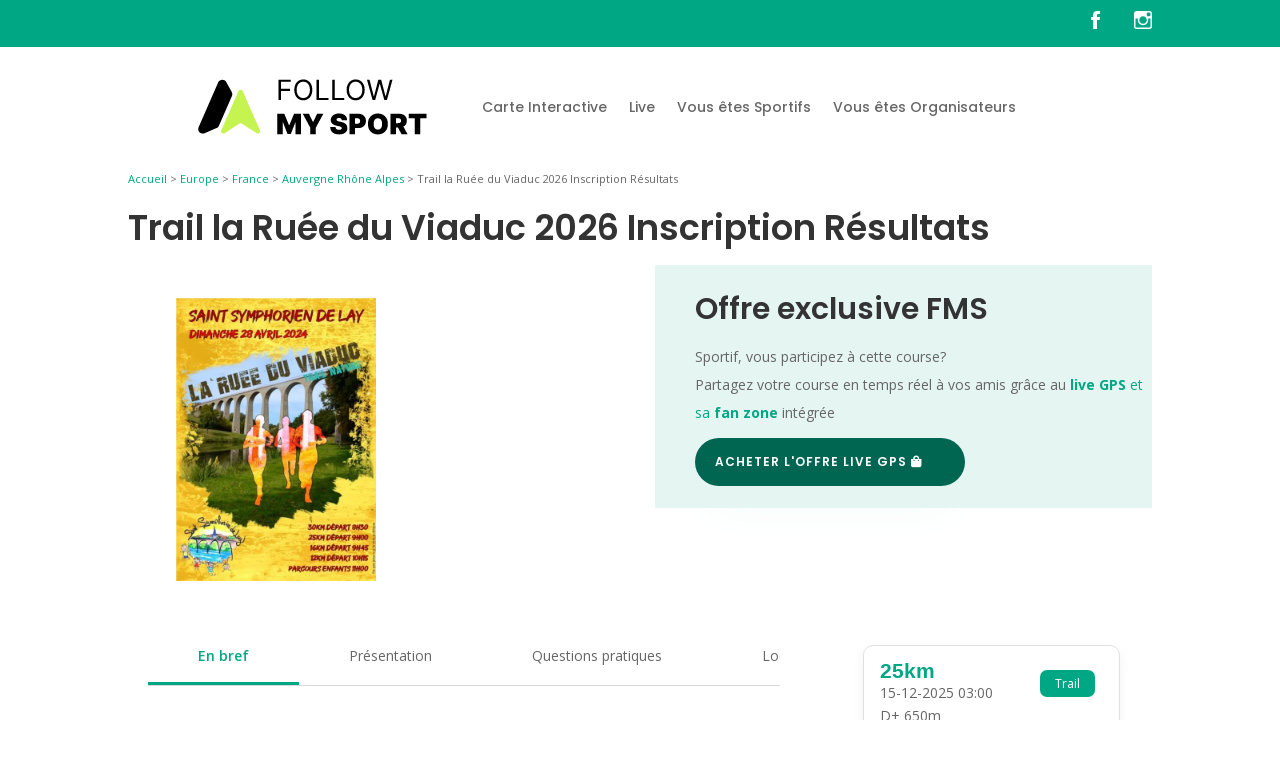

--- FILE ---
content_type: text/html; charset=UTF-8
request_url: https://followmysport.com/courses/trail-la-ruee-du-viaduc/
body_size: 20424
content:
<!DOCTYPE html>
<html lang="fr-FR" prefix="og: https://ogp.me/ns#">
<head>
	<meta charset="UTF-8" />
<meta http-equiv="X-UA-Compatible" content="IE=edge">
	<link rel="pingback" href="https://followmysport.com/xmlrpc.php" />

	<script type="text/javascript">
		document.documentElement.className = 'js';
	</script>
	
	<script type="text/javascript">
			let jqueryParams=[],jQuery=function(r){return jqueryParams=[...jqueryParams,r],jQuery},$=function(r){return jqueryParams=[...jqueryParams,r],$};window.jQuery=jQuery,window.$=jQuery;let customHeadScripts=!1;jQuery.fn=jQuery.prototype={},$.fn=jQuery.prototype={},jQuery.noConflict=function(r){if(window.jQuery)return jQuery=window.jQuery,$=window.jQuery,customHeadScripts=!0,jQuery.noConflict},jQuery.ready=function(r){jqueryParams=[...jqueryParams,r]},$.ready=function(r){jqueryParams=[...jqueryParams,r]},jQuery.load=function(r){jqueryParams=[...jqueryParams,r]},$.load=function(r){jqueryParams=[...jqueryParams,r]},jQuery.fn.ready=function(r){jqueryParams=[...jqueryParams,r]},$.fn.ready=function(r){jqueryParams=[...jqueryParams,r]};</script>
<!-- Optimisation des moteurs de recherche par Rank Math - https://rankmath.com/ -->
<title>Trail la Ruée du Viaduc 2026 Inscription Résultats</title>
<meta name="description" content="Préparez-vous: Trail la Ruée du Viaduc 2026 vous attend! Découvrez ici les détails sur inscription, résultats, parcours &amp; infos pratiques pour participer"/>
<meta name="robots" content="follow, index, max-snippet:-1, max-video-preview:-1, max-image-preview:large"/>
<link rel="canonical" href="https://followmysport.com/courses/trail-la-ruee-du-viaduc/" />
<meta property="og:locale" content="fr_FR" />
<meta property="og:type" content="article" />
<meta property="og:title" content="Trail la Ruée du Viaduc 2026 Inscription Résultats" />
<meta property="og:description" content="Préparez-vous: Trail la Ruée du Viaduc 2026 vous attend! Découvrez ici les détails sur inscription, résultats, parcours &amp; infos pratiques pour participer" />
<meta property="og:url" content="https://followmysport.com/courses/trail-la-ruee-du-viaduc/" />
<meta property="og:site_name" content="Follow My Sport" />
<meta property="article:section" content="Auvergne Rhône Alpes" />
<meta property="og:updated_time" content="2025-12-08T20:28:43+01:00" />
<meta property="og:image" content="https://followmysport.com/wp-content/uploads/2024/12/traillarueeduviaduc.webp" />
<meta property="og:image:secure_url" content="https://followmysport.com/wp-content/uploads/2024/12/traillarueeduviaduc.webp" />
<meta property="og:image:width" content="500" />
<meta property="og:image:height" content="708" />
<meta property="og:image:alt" content="traillarueeduviaduc.webp" />
<meta property="og:image:type" content="image/webp" />
<meta property="article:published_time" content="2024-05-24T18:22:35+02:00" />
<meta property="article:modified_time" content="2025-12-08T20:28:43+01:00" />
<meta name="twitter:card" content="summary_large_image" />
<meta name="twitter:title" content="Trail la Ruée du Viaduc 2026 Inscription Résultats" />
<meta name="twitter:description" content="Préparez-vous: Trail la Ruée du Viaduc 2026 vous attend! Découvrez ici les détails sur inscription, résultats, parcours &amp; infos pratiques pour participer" />
<meta name="twitter:image" content="https://followmysport.com/wp-content/uploads/2024/12/traillarueeduviaduc.webp" />
<meta name="twitter:label1" content="Écrit par" />
<meta name="twitter:data1" content="admin9877" />
<meta name="twitter:label2" content="Temps de lecture" />
<meta name="twitter:data2" content="Moins d’une minute" />
<script type="application/ld+json" class="rank-math-schema">{"@context":"https://schema.org","@graph":[{"@type":["Organization","Person"],"@id":"https://followmysport.com/#person","name":"Follow My Sport","url":"https://followmysport.com","logo":{"@type":"ImageObject","@id":"https://followmysport.com/#logo","url":"https://followmysport.com/wp-content/uploads/2024/03/cropped-FMS_favicon-150x150.png","contentUrl":"https://followmysport.com/wp-content/uploads/2024/03/cropped-FMS_favicon-150x150.png","caption":"Follow My Sport","inLanguage":"fr-FR"},"image":{"@id":"https://followmysport.com/#logo"}},{"@type":"WebSite","@id":"https://followmysport.com/#website","url":"https://followmysport.com","name":"Follow My Sport","publisher":{"@id":"https://followmysport.com/#person"},"inLanguage":"fr-FR"},{"@type":"ImageObject","@id":"https://followmysport.com/wp-content/uploads/2024/12/traillarueeduviaduc.webp","url":"https://followmysport.com/wp-content/uploads/2024/12/traillarueeduviaduc.webp","width":"500","height":"708","caption":"traillarueeduviaduc.webp","inLanguage":"fr-FR"},{"@type":"BreadcrumbList","@id":"https://followmysport.com/courses/trail-la-ruee-du-viaduc/#breadcrumb","itemListElement":[{"@type":"ListItem","position":"1","item":{"@id":"https://followmysport.com","name":"Accueil"}},{"@type":"ListItem","position":"2","item":{"@id":"https://followmysport.com/europe/","name":"Europe"}},{"@type":"ListItem","position":"3","item":{"@id":"https://followmysport.com/europe/france/","name":"France"}},{"@type":"ListItem","position":"4","item":{"@id":"https://followmysport.com/europe/france/auvergne-rhone-alpes/","name":"Auvergne Rh\u00f4ne Alpes"}},{"@type":"ListItem","position":"5","item":{"@id":"https://followmysport.com/courses/trail-la-ruee-du-viaduc/","name":"Trail la Ru\u00e9e du Viaduc 2026 Inscription R\u00e9sultats"}}]},{"@type":"WebPage","@id":"https://followmysport.com/courses/trail-la-ruee-du-viaduc/#webpage","url":"https://followmysport.com/courses/trail-la-ruee-du-viaduc/","name":"Trail la Ru\u00e9e du Viaduc 2026 Inscription R\u00e9sultats","datePublished":"2024-05-24T18:22:35+02:00","dateModified":"2025-12-08T20:28:43+01:00","isPartOf":{"@id":"https://followmysport.com/#website"},"primaryImageOfPage":{"@id":"https://followmysport.com/wp-content/uploads/2024/12/traillarueeduviaduc.webp"},"inLanguage":"fr-FR","breadcrumb":{"@id":"https://followmysport.com/courses/trail-la-ruee-du-viaduc/#breadcrumb"}},{"@type":"Person","@id":"https://followmysport.com/author/admin9877/","name":"admin9877","url":"https://followmysport.com/author/admin9877/","image":{"@type":"ImageObject","@id":"https://secure.gravatar.com/avatar/0ee6e393686794c0b6ab5f076a54ae1fdd1e89c64bf34b9e9c25f167984e40d2?s=96&amp;d=mm&amp;r=g","url":"https://secure.gravatar.com/avatar/0ee6e393686794c0b6ab5f076a54ae1fdd1e89c64bf34b9e9c25f167984e40d2?s=96&amp;d=mm&amp;r=g","caption":"admin9877","inLanguage":"fr-FR"},"sameAs":["http://followmysport.com"]},{"@type":"BlogPosting","headline":"Trail la Ru\u00e9e du Viaduc 2026 Inscription R\u00e9sultats","keywords":"Trail la Ru\u00e9e du Viaduc","datePublished":"2024-05-24T18:22:35+02:00","dateModified":"2025-12-08T20:28:43+01:00","articleSection":"Auvergne Rh\u00f4ne Alpes, courses, D\u00e9nivel\u00e9 Elev\u00e9, D\u00e9nivel\u00e9 Moyen, Distance Faible, Distance Marathon, Distance Semi, France, Loire, Mars, Trail","author":{"@id":"https://followmysport.com/author/admin9877/","name":"admin9877"},"publisher":{"@id":"https://followmysport.com/#person"},"description":"Pr\u00e9parez-vous: Trail la Ru\u00e9e du Viaduc 2026 vous attend! D\u00e9couvrez ici les d\u00e9tails sur inscription, r\u00e9sultats, parcours &amp; infos pratiques pour participer","name":"Trail la Ru\u00e9e du Viaduc 2026 Inscription R\u00e9sultats","@id":"https://followmysport.com/courses/trail-la-ruee-du-viaduc/#richSnippet","isPartOf":{"@id":"https://followmysport.com/courses/trail-la-ruee-du-viaduc/#webpage"},"image":{"@id":"https://followmysport.com/wp-content/uploads/2024/12/traillarueeduviaduc.webp"},"inLanguage":"fr-FR","mainEntityOfPage":{"@id":"https://followmysport.com/courses/trail-la-ruee-du-viaduc/#webpage"}}]}</script>
<!-- /Extension Rank Math WordPress SEO -->

<link rel='dns-prefetch' href='//unpkg.com' />
<link rel='dns-prefetch' href='//fonts.googleapis.com' />
<link rel="alternate" type="application/rss+xml" title="Follow My Sport &raquo; Flux" href="https://followmysport.com/feed/" />
<link rel="alternate" type="application/rss+xml" title="Follow My Sport &raquo; Flux des commentaires" href="https://followmysport.com/comments/feed/" />
<link rel="alternate" title="oEmbed (JSON)" type="application/json+oembed" href="https://followmysport.com/wp-json/oembed/1.0/embed?url=https%3A%2F%2Ffollowmysport.com%2Fcourses%2Ftrail-la-ruee-du-viaduc%2F" />
<link rel="alternate" title="oEmbed (XML)" type="text/xml+oembed" href="https://followmysport.com/wp-json/oembed/1.0/embed?url=https%3A%2F%2Ffollowmysport.com%2Fcourses%2Ftrail-la-ruee-du-viaduc%2F&#038;format=xml" />
<meta content="Divi v.4.26.0" name="generator"/><style id='wp-img-auto-sizes-contain-inline-css' type='text/css'>
img:is([sizes=auto i],[sizes^="auto," i]){contain-intrinsic-size:3000px 1500px}
/*# sourceURL=wp-img-auto-sizes-contain-inline-css */
</style>
<style id='wp-block-library-inline-css' type='text/css'>
:root{--wp-block-synced-color:#7a00df;--wp-block-synced-color--rgb:122,0,223;--wp-bound-block-color:var(--wp-block-synced-color);--wp-editor-canvas-background:#ddd;--wp-admin-theme-color:#007cba;--wp-admin-theme-color--rgb:0,124,186;--wp-admin-theme-color-darker-10:#006ba1;--wp-admin-theme-color-darker-10--rgb:0,107,160.5;--wp-admin-theme-color-darker-20:#005a87;--wp-admin-theme-color-darker-20--rgb:0,90,135;--wp-admin-border-width-focus:2px}@media (min-resolution:192dpi){:root{--wp-admin-border-width-focus:1.5px}}.wp-element-button{cursor:pointer}:root .has-very-light-gray-background-color{background-color:#eee}:root .has-very-dark-gray-background-color{background-color:#313131}:root .has-very-light-gray-color{color:#eee}:root .has-very-dark-gray-color{color:#313131}:root .has-vivid-green-cyan-to-vivid-cyan-blue-gradient-background{background:linear-gradient(135deg,#00d084,#0693e3)}:root .has-purple-crush-gradient-background{background:linear-gradient(135deg,#34e2e4,#4721fb 50%,#ab1dfe)}:root .has-hazy-dawn-gradient-background{background:linear-gradient(135deg,#faaca8,#dad0ec)}:root .has-subdued-olive-gradient-background{background:linear-gradient(135deg,#fafae1,#67a671)}:root .has-atomic-cream-gradient-background{background:linear-gradient(135deg,#fdd79a,#004a59)}:root .has-nightshade-gradient-background{background:linear-gradient(135deg,#330968,#31cdcf)}:root .has-midnight-gradient-background{background:linear-gradient(135deg,#020381,#2874fc)}:root{--wp--preset--font-size--normal:16px;--wp--preset--font-size--huge:42px}.has-regular-font-size{font-size:1em}.has-larger-font-size{font-size:2.625em}.has-normal-font-size{font-size:var(--wp--preset--font-size--normal)}.has-huge-font-size{font-size:var(--wp--preset--font-size--huge)}.has-text-align-center{text-align:center}.has-text-align-left{text-align:left}.has-text-align-right{text-align:right}.has-fit-text{white-space:nowrap!important}#end-resizable-editor-section{display:none}.aligncenter{clear:both}.items-justified-left{justify-content:flex-start}.items-justified-center{justify-content:center}.items-justified-right{justify-content:flex-end}.items-justified-space-between{justify-content:space-between}.screen-reader-text{border:0;clip-path:inset(50%);height:1px;margin:-1px;overflow:hidden;padding:0;position:absolute;width:1px;word-wrap:normal!important}.screen-reader-text:focus{background-color:#ddd;clip-path:none;color:#444;display:block;font-size:1em;height:auto;left:5px;line-height:normal;padding:15px 23px 14px;text-decoration:none;top:5px;width:auto;z-index:100000}html :where(.has-border-color){border-style:solid}html :where([style*=border-top-color]){border-top-style:solid}html :where([style*=border-right-color]){border-right-style:solid}html :where([style*=border-bottom-color]){border-bottom-style:solid}html :where([style*=border-left-color]){border-left-style:solid}html :where([style*=border-width]){border-style:solid}html :where([style*=border-top-width]){border-top-style:solid}html :where([style*=border-right-width]){border-right-style:solid}html :where([style*=border-bottom-width]){border-bottom-style:solid}html :where([style*=border-left-width]){border-left-style:solid}html :where(img[class*=wp-image-]){height:auto;max-width:100%}:where(figure){margin:0 0 1em}html :where(.is-position-sticky){--wp-admin--admin-bar--position-offset:var(--wp-admin--admin-bar--height,0px)}@media screen and (max-width:600px){html :where(.is-position-sticky){--wp-admin--admin-bar--position-offset:0px}}

/*# sourceURL=wp-block-library-inline-css */
</style><style id='global-styles-inline-css' type='text/css'>
:root{--wp--preset--aspect-ratio--square: 1;--wp--preset--aspect-ratio--4-3: 4/3;--wp--preset--aspect-ratio--3-4: 3/4;--wp--preset--aspect-ratio--3-2: 3/2;--wp--preset--aspect-ratio--2-3: 2/3;--wp--preset--aspect-ratio--16-9: 16/9;--wp--preset--aspect-ratio--9-16: 9/16;--wp--preset--color--black: #000000;--wp--preset--color--cyan-bluish-gray: #abb8c3;--wp--preset--color--white: #ffffff;--wp--preset--color--pale-pink: #f78da7;--wp--preset--color--vivid-red: #cf2e2e;--wp--preset--color--luminous-vivid-orange: #ff6900;--wp--preset--color--luminous-vivid-amber: #fcb900;--wp--preset--color--light-green-cyan: #7bdcb5;--wp--preset--color--vivid-green-cyan: #00d084;--wp--preset--color--pale-cyan-blue: #8ed1fc;--wp--preset--color--vivid-cyan-blue: #0693e3;--wp--preset--color--vivid-purple: #9b51e0;--wp--preset--gradient--vivid-cyan-blue-to-vivid-purple: linear-gradient(135deg,rgb(6,147,227) 0%,rgb(155,81,224) 100%);--wp--preset--gradient--light-green-cyan-to-vivid-green-cyan: linear-gradient(135deg,rgb(122,220,180) 0%,rgb(0,208,130) 100%);--wp--preset--gradient--luminous-vivid-amber-to-luminous-vivid-orange: linear-gradient(135deg,rgb(252,185,0) 0%,rgb(255,105,0) 100%);--wp--preset--gradient--luminous-vivid-orange-to-vivid-red: linear-gradient(135deg,rgb(255,105,0) 0%,rgb(207,46,46) 100%);--wp--preset--gradient--very-light-gray-to-cyan-bluish-gray: linear-gradient(135deg,rgb(238,238,238) 0%,rgb(169,184,195) 100%);--wp--preset--gradient--cool-to-warm-spectrum: linear-gradient(135deg,rgb(74,234,220) 0%,rgb(151,120,209) 20%,rgb(207,42,186) 40%,rgb(238,44,130) 60%,rgb(251,105,98) 80%,rgb(254,248,76) 100%);--wp--preset--gradient--blush-light-purple: linear-gradient(135deg,rgb(255,206,236) 0%,rgb(152,150,240) 100%);--wp--preset--gradient--blush-bordeaux: linear-gradient(135deg,rgb(254,205,165) 0%,rgb(254,45,45) 50%,rgb(107,0,62) 100%);--wp--preset--gradient--luminous-dusk: linear-gradient(135deg,rgb(255,203,112) 0%,rgb(199,81,192) 50%,rgb(65,88,208) 100%);--wp--preset--gradient--pale-ocean: linear-gradient(135deg,rgb(255,245,203) 0%,rgb(182,227,212) 50%,rgb(51,167,181) 100%);--wp--preset--gradient--electric-grass: linear-gradient(135deg,rgb(202,248,128) 0%,rgb(113,206,126) 100%);--wp--preset--gradient--midnight: linear-gradient(135deg,rgb(2,3,129) 0%,rgb(40,116,252) 100%);--wp--preset--font-size--small: 13px;--wp--preset--font-size--medium: 20px;--wp--preset--font-size--large: 36px;--wp--preset--font-size--x-large: 42px;--wp--preset--spacing--20: 0.44rem;--wp--preset--spacing--30: 0.67rem;--wp--preset--spacing--40: 1rem;--wp--preset--spacing--50: 1.5rem;--wp--preset--spacing--60: 2.25rem;--wp--preset--spacing--70: 3.38rem;--wp--preset--spacing--80: 5.06rem;--wp--preset--shadow--natural: 6px 6px 9px rgba(0, 0, 0, 0.2);--wp--preset--shadow--deep: 12px 12px 50px rgba(0, 0, 0, 0.4);--wp--preset--shadow--sharp: 6px 6px 0px rgba(0, 0, 0, 0.2);--wp--preset--shadow--outlined: 6px 6px 0px -3px rgb(255, 255, 255), 6px 6px rgb(0, 0, 0);--wp--preset--shadow--crisp: 6px 6px 0px rgb(0, 0, 0);}:root { --wp--style--global--content-size: 823px;--wp--style--global--wide-size: 1080px; }:where(body) { margin: 0; }.wp-site-blocks > .alignleft { float: left; margin-right: 2em; }.wp-site-blocks > .alignright { float: right; margin-left: 2em; }.wp-site-blocks > .aligncenter { justify-content: center; margin-left: auto; margin-right: auto; }:where(.is-layout-flex){gap: 0.5em;}:where(.is-layout-grid){gap: 0.5em;}.is-layout-flow > .alignleft{float: left;margin-inline-start: 0;margin-inline-end: 2em;}.is-layout-flow > .alignright{float: right;margin-inline-start: 2em;margin-inline-end: 0;}.is-layout-flow > .aligncenter{margin-left: auto !important;margin-right: auto !important;}.is-layout-constrained > .alignleft{float: left;margin-inline-start: 0;margin-inline-end: 2em;}.is-layout-constrained > .alignright{float: right;margin-inline-start: 2em;margin-inline-end: 0;}.is-layout-constrained > .aligncenter{margin-left: auto !important;margin-right: auto !important;}.is-layout-constrained > :where(:not(.alignleft):not(.alignright):not(.alignfull)){max-width: var(--wp--style--global--content-size);margin-left: auto !important;margin-right: auto !important;}.is-layout-constrained > .alignwide{max-width: var(--wp--style--global--wide-size);}body .is-layout-flex{display: flex;}.is-layout-flex{flex-wrap: wrap;align-items: center;}.is-layout-flex > :is(*, div){margin: 0;}body .is-layout-grid{display: grid;}.is-layout-grid > :is(*, div){margin: 0;}body{padding-top: 0px;padding-right: 0px;padding-bottom: 0px;padding-left: 0px;}a:where(:not(.wp-element-button)){text-decoration: underline;}:root :where(.wp-element-button, .wp-block-button__link){background-color: #32373c;border-width: 0;color: #fff;font-family: inherit;font-size: inherit;font-style: inherit;font-weight: inherit;letter-spacing: inherit;line-height: inherit;padding-top: calc(0.667em + 2px);padding-right: calc(1.333em + 2px);padding-bottom: calc(0.667em + 2px);padding-left: calc(1.333em + 2px);text-decoration: none;text-transform: inherit;}.has-black-color{color: var(--wp--preset--color--black) !important;}.has-cyan-bluish-gray-color{color: var(--wp--preset--color--cyan-bluish-gray) !important;}.has-white-color{color: var(--wp--preset--color--white) !important;}.has-pale-pink-color{color: var(--wp--preset--color--pale-pink) !important;}.has-vivid-red-color{color: var(--wp--preset--color--vivid-red) !important;}.has-luminous-vivid-orange-color{color: var(--wp--preset--color--luminous-vivid-orange) !important;}.has-luminous-vivid-amber-color{color: var(--wp--preset--color--luminous-vivid-amber) !important;}.has-light-green-cyan-color{color: var(--wp--preset--color--light-green-cyan) !important;}.has-vivid-green-cyan-color{color: var(--wp--preset--color--vivid-green-cyan) !important;}.has-pale-cyan-blue-color{color: var(--wp--preset--color--pale-cyan-blue) !important;}.has-vivid-cyan-blue-color{color: var(--wp--preset--color--vivid-cyan-blue) !important;}.has-vivid-purple-color{color: var(--wp--preset--color--vivid-purple) !important;}.has-black-background-color{background-color: var(--wp--preset--color--black) !important;}.has-cyan-bluish-gray-background-color{background-color: var(--wp--preset--color--cyan-bluish-gray) !important;}.has-white-background-color{background-color: var(--wp--preset--color--white) !important;}.has-pale-pink-background-color{background-color: var(--wp--preset--color--pale-pink) !important;}.has-vivid-red-background-color{background-color: var(--wp--preset--color--vivid-red) !important;}.has-luminous-vivid-orange-background-color{background-color: var(--wp--preset--color--luminous-vivid-orange) !important;}.has-luminous-vivid-amber-background-color{background-color: var(--wp--preset--color--luminous-vivid-amber) !important;}.has-light-green-cyan-background-color{background-color: var(--wp--preset--color--light-green-cyan) !important;}.has-vivid-green-cyan-background-color{background-color: var(--wp--preset--color--vivid-green-cyan) !important;}.has-pale-cyan-blue-background-color{background-color: var(--wp--preset--color--pale-cyan-blue) !important;}.has-vivid-cyan-blue-background-color{background-color: var(--wp--preset--color--vivid-cyan-blue) !important;}.has-vivid-purple-background-color{background-color: var(--wp--preset--color--vivid-purple) !important;}.has-black-border-color{border-color: var(--wp--preset--color--black) !important;}.has-cyan-bluish-gray-border-color{border-color: var(--wp--preset--color--cyan-bluish-gray) !important;}.has-white-border-color{border-color: var(--wp--preset--color--white) !important;}.has-pale-pink-border-color{border-color: var(--wp--preset--color--pale-pink) !important;}.has-vivid-red-border-color{border-color: var(--wp--preset--color--vivid-red) !important;}.has-luminous-vivid-orange-border-color{border-color: var(--wp--preset--color--luminous-vivid-orange) !important;}.has-luminous-vivid-amber-border-color{border-color: var(--wp--preset--color--luminous-vivid-amber) !important;}.has-light-green-cyan-border-color{border-color: var(--wp--preset--color--light-green-cyan) !important;}.has-vivid-green-cyan-border-color{border-color: var(--wp--preset--color--vivid-green-cyan) !important;}.has-pale-cyan-blue-border-color{border-color: var(--wp--preset--color--pale-cyan-blue) !important;}.has-vivid-cyan-blue-border-color{border-color: var(--wp--preset--color--vivid-cyan-blue) !important;}.has-vivid-purple-border-color{border-color: var(--wp--preset--color--vivid-purple) !important;}.has-vivid-cyan-blue-to-vivid-purple-gradient-background{background: var(--wp--preset--gradient--vivid-cyan-blue-to-vivid-purple) !important;}.has-light-green-cyan-to-vivid-green-cyan-gradient-background{background: var(--wp--preset--gradient--light-green-cyan-to-vivid-green-cyan) !important;}.has-luminous-vivid-amber-to-luminous-vivid-orange-gradient-background{background: var(--wp--preset--gradient--luminous-vivid-amber-to-luminous-vivid-orange) !important;}.has-luminous-vivid-orange-to-vivid-red-gradient-background{background: var(--wp--preset--gradient--luminous-vivid-orange-to-vivid-red) !important;}.has-very-light-gray-to-cyan-bluish-gray-gradient-background{background: var(--wp--preset--gradient--very-light-gray-to-cyan-bluish-gray) !important;}.has-cool-to-warm-spectrum-gradient-background{background: var(--wp--preset--gradient--cool-to-warm-spectrum) !important;}.has-blush-light-purple-gradient-background{background: var(--wp--preset--gradient--blush-light-purple) !important;}.has-blush-bordeaux-gradient-background{background: var(--wp--preset--gradient--blush-bordeaux) !important;}.has-luminous-dusk-gradient-background{background: var(--wp--preset--gradient--luminous-dusk) !important;}.has-pale-ocean-gradient-background{background: var(--wp--preset--gradient--pale-ocean) !important;}.has-electric-grass-gradient-background{background: var(--wp--preset--gradient--electric-grass) !important;}.has-midnight-gradient-background{background: var(--wp--preset--gradient--midnight) !important;}.has-small-font-size{font-size: var(--wp--preset--font-size--small) !important;}.has-medium-font-size{font-size: var(--wp--preset--font-size--medium) !important;}.has-large-font-size{font-size: var(--wp--preset--font-size--large) !important;}.has-x-large-font-size{font-size: var(--wp--preset--font-size--x-large) !important;}
/*# sourceURL=global-styles-inline-css */
</style>

<link rel='stylesheet' id='magnific-popup-css' href='https://followmysport.com/wp-content/themes/Divi/includes/builder/feature/dynamic-assets/assets/css/magnific_popup.css?ver=2.5.62' type='text/css' media='all' />
<link rel='stylesheet' id='dsm-animate-css' href='https://followmysport.com/wp-content/plugins/supreme-modules-for-divi/public/css/animate.css?ver=2.5.62' type='text/css' media='all' />
<link rel='stylesheet' id='divi-torque-lite-modules-style-css' href='https://followmysport.com/wp-content/plugins/addons-for-divi/assets/css/modules-style.css?ver=4.2.1' type='text/css' media='all' />
<link rel='stylesheet' id='divi-torque-lite-magnific-popup-css' href='https://followmysport.com/wp-content/plugins/addons-for-divi/assets/libs/magnific-popup/magnific-popup.css?ver=4.2.1' type='text/css' media='all' />
<link rel='stylesheet' id='divi-torque-lite-frontend-css' href='https://followmysport.com/wp-content/plugins/addons-for-divi/assets/css/frontend.css?ver=4.2.1' type='text/css' media='all' />
<link rel='stylesheet' id='et-divi-open-sans-css' href='https://fonts.googleapis.com/css?family=Open+Sans:300italic,400italic,600italic,700italic,800italic,400,300,600,700,800&#038;subset=latin,latin-ext&#038;display=swap' type='text/css' media='all' />
<link rel='stylesheet' id='leaflet-css-css' href='https://unpkg.com/leaflet@1.9.4/dist/leaflet.css?ver=1.9.4' type='text/css' media='all' />
<link rel='stylesheet' id='supreme-modules-for-divi-styles-css' href='https://followmysport.com/wp-content/plugins/supreme-modules-for-divi/styles/style.min.css?ver=2.5.62' type='text/css' media='all' />
<link rel='stylesheet' id='et-builder-googlefonts-cached-css' href='https://fonts.googleapis.com/css?family=Poppins:100,100italic,200,200italic,300,300italic,regular,italic,500,500italic,600,600italic,700,700italic,800,800italic,900,900italic&#038;subset=latin,latin-ext&#038;display=swap' type='text/css' media='all' />
<link rel='stylesheet' id='divi-style-css' href='https://followmysport.com/wp-content/themes/Divi/style-static.min.css?ver=4.26.0' type='text/css' media='all' />
<script type="text/javascript" src="https://followmysport.com/wp-content/themes/Divi/google.js" id="google_script-js"></script>
<link rel="https://api.w.org/" href="https://followmysport.com/wp-json/" /><link rel="alternate" title="JSON" type="application/json" href="https://followmysport.com/wp-json/wp/v2/posts/253176" /><link rel="EditURI" type="application/rsd+xml" title="RSD" href="https://followmysport.com/xmlrpc.php?rsd" />
<meta name="generator" content="WordPress 6.9" />
<link rel='shortlink' href='https://followmysport.com/?p=253176' />

<style data-advanced-views-asset='view_65fadfe357aa4'>.acf-view--id--65fadfe357aa4{display:block;}.acf-view__affiche{width:200px;}</style>
<style data-advanced-views-asset='view_65faf9b29a255'>.acf-view--id--65faf9b29a255{display:block;}</style>

		<!-- GA Google Analytics @ https://m0n.co/ga -->
		<script async src="https://www.googletagmanager.com/gtag/js?id=431158543"></script>
		<script>
			window.dataLayer = window.dataLayer || [];
			function gtag(){dataLayer.push(arguments);}
			gtag('js', new Date());
			gtag('config', '431158543');
		</script>

	<meta name="viewport" content="width=device-width, initial-scale=1.0, maximum-scale=1.0, user-scalable=0" />        <script type="application/ld+json">
        {
          "@context": "https://schema.org",
          "@type": "Event",
          "name": "Trail la Ruée du Viaduc 2026",
          "description": "Préparez-vous: Trail la Ruée du Viaduc 2026 vous attend! Découvrez ici les détails sur inscription, résultats, parcours &amp; infos pratiques pour participer",
          "startDate": "2026-03-29T00:00:00",
          "endDate": "2026-03-29T00:00:00",
          "url": "https://followmysport.com/courses/trail-la-ruee-du-viaduc",
          "location": {
            "@type": "Place",
            "name": "Saint Symphorien De Lay",
            "address": {
              "@type": "PostalAddress",
              "addressLocality": "Saint Symphorien De Lay",
              "addressRegion": "Auvergne Rhône-Alpes",
              "addressCountry": "France"
            }
          }
          ,
          "image": "https://followmysport.com/wp-content/uploads/2024/12/traillarueeduviaduc.webp"
          
          ,
          "organizer": {
            "@type": "Organization",
            "name": "Sou des écoles"
            ,
            "url": "https://www.facebook.com/larueeduviaduc"
                      }
          
                  }
        </script>
        <script type="text/javascript" id="google_gtagjs" src="https://www.googletagmanager.com/gtag/js?id=G-30RZQPPZYW" async="async"></script>
<script type="text/javascript" id="google_gtagjs-inline">
/* <![CDATA[ */
window.dataLayer = window.dataLayer || [];function gtag(){dataLayer.push(arguments);}gtag('js', new Date());gtag('config', 'G-30RZQPPZYW', {} );
/* ]]> */
</script>
<style>
html {
  scroll-behavior: smooth;
}
.horizontal-buttons {
  scrollbar-width: none; /* Firefox */
  -ms-overflow-style: none; /* IE 10+ */
}

.horizontal-buttons::-webkit-scrollbar {
  display: none; /* Chrome, Safari */
}
	
.fms-fixed-btn {
  position: fixed;
  bottom: 20px;
  left: 50%;
  transform: translateX(-50%);
  z-index: 9999;
  pointer-events: auto;
  display: inline-block;
  padding: 10px 25px;
  font-size: 20px;
  color: white;
  background-color: #FF002A;
  border-radius: 25px;
  border: none;
  border-radius: 25px;
  cursor: pointer;
  transition: background 0.3s ease;
}

.fms-fixed-btn-2 {
  padding: 14px 58px 14px 40px; /*old 10px 25px;*/
  font-size: 12px;
  font-family: 'Poppins',Helvetica,Arial,Lucida,sans-serif!important;
  font-weight: 600!important;
  letter-spacing:1px; 
  text-transform:uppercase!important;
  color: white;
  background-color: #00a784; /*old #027c61;*/
  border-radius: 100px;
  border-width: 0px!important;
  cursor: pointer;
  transition: background 0.3s ease;
  z-index: 1; /* tu peux ajuster selon ton contexte */
  pointer-events: auto;
  margin-bottom: 10px;
}

/* ======== START Lien externe ======== */
.fms-btn-external-link {
  background: none;
  border: none;
  padding: 0;
  color: #000000; /* texte noir */
  font-weight: 400;
  text-decoration: underline;
  cursor: pointer;
  display: inline-flex;
  align-items: center;
  transition: color 0.2s ease;
}

/* Icône externe à droite du texte, gris foncé */
.fms-btn-external-link .icon-external {
  width: 1em;
  height: 1em;
  margin-left: 0.35em;
  opacity: 0.75;
  flex-shrink: 0;
  transition: opacity 0.2s ease, fill 0.2s ease;
}

/* Effet au survol et focus */
.fms-btn-external-link:hover,
.fms-btn-external-link:focus {
  color: #333333; /* texte légèrement plus clair */
}

.fms-btn-external-link:hover .icon-external,
.fms-btn-external-link:focus .icon-external {
  opacity: 1;
  fill: #000000; /* icône devient noire au survol pour plus de contraste */
}
.icon-external { fill:currentColor; width:16px; height:16px; }

/* === Logos des réseaux === */
.icon-social {
  width: 1.1em;
  height: 1.1em;
  margin-right: 0.4em;
  vertical-align: middle;
  fill: currentColor;
  opacity: 0.85;
  transition: opacity 0.2s ease, transform 0.2s ease;
}

.fms-btn-external-link:hover .icon-social {
  opacity: 1;
  transform: scale(1.1);
}
/* ======== END Lien externe ======== */
	
.fms-spinner {
  position: fixed;
  bottom: 80px;
  left: 50%;
  transform: translateX(-50%);
  border: 5px solid rgba(255, 255, 255, 0.3);
  border-top: 5px solid #FF002A;
  border-radius: 50%;
  width: 35px;
  height: 35px;
  animation: fms-spin 1s linear infinite;
  z-index: 10000000 !important;
}

@keyframes fms-spin {
  0% { transform: translateX(-50%) rotate(0deg); }
  100% { transform: translateX(-50%) rotate(360deg); }
}
</style><link rel="icon" href="https://followmysport.com/wp-content/uploads/2024/03/cropped-FMS_favicon-32x32.png" sizes="32x32" />
<link rel="icon" href="https://followmysport.com/wp-content/uploads/2024/03/cropped-FMS_favicon-192x192.png" sizes="192x192" />
<link rel="apple-touch-icon" href="https://followmysport.com/wp-content/uploads/2024/03/cropped-FMS_favicon-180x180.png" />
<meta name="msapplication-TileImage" content="https://followmysport.com/wp-content/uploads/2024/03/cropped-FMS_favicon-270x270.png" />
<link rel="stylesheet" id="et-divi-customizer-global-cached-inline-styles" href="https://followmysport.com/wp-content/et-cache/global/et-divi-customizer-global.min.css?ver=1762288059" /><link rel="stylesheet" id="et-core-unified-tb-242157-tb-293689-tb-241566-253176-cached-inline-styles" href="https://followmysport.com/wp-content/et-cache/253176/et-core-unified-tb-242157-tb-293689-tb-241566-253176.min.css?ver=1765229552" /></head>
<body class="wp-singular post-template-default single single-post postid-253176 single-format-standard wp-custom-logo wp-theme-Divi et-tb-has-template et-tb-has-header et-tb-has-body et-tb-has-footer et_pb_button_helper_class et_cover_background et_pb_gutter osx et_pb_gutters2 et_divi_theme et-db">
	<div id="page-container">
<div id="et-boc" class="et-boc">
			
		<header class="et-l et-l--header">
			<div class="et_builder_inner_content et_pb_gutters3"><div class="et_pb_section et_pb_section_0_tb_header et_pb_fullwidth_section et_section_regular et_pb_section--with-menu" >
				
				
				
				
				
				
				<section class="et_pb_module et_pb_fullwidth_header et_pb_fullwidth_header_0_tb_header et_pb_text_align_right et_pb_bg_layout_dark">
				
				
				
				
				<div class="et_pb_fullwidth_header_container right">
					<div class="header-content-container center">
					<div class="header-content">
						
						
						
						<div class="et_pb_header_content_wrapper"><a href="https://www.facebook.com/FollowMySportOfficial" aria-label="FMS sur facebook"><img decoding="async" class="alignnone size-medium wp-image-5194" style="margin-right: 30px;" src="https://followmysport.com/wp-content/uploads/2024/03/024.png" alt="02" width="facebook" height="18" /></a> <a href="https://www.instagram.com/followmysportofficial/" aria-label="FMS sur instagram"><img decoding="async" class="alignnone size-medium wp-image-5195" src="https://followmysport.com/wp-content/uploads/2024/03/033.png" alt="instagram" width="18" height="18" /></a></div>
						
					</div>
				</div>
					
				</div>
				<div class="et_pb_fullwidth_header_overlay"></div>
				<div class="et_pb_fullwidth_header_scroll"></div>
			</section><div class="et_pb_module et_pb_fullwidth_menu et_pb_fullwidth_menu_0_tb_header et_pb_bg_layout_light  et_pb_text_align_left et_dropdown_animation_fade et_pb_fullwidth_menu--with-logo et_pb_fullwidth_menu--style-left_aligned">
					
					
					
					
					<div class="et_pb_row clearfix">
						<div class="et_pb_menu__logo-wrap">
			  <div class="et_pb_menu__logo">
				<a href="https://followmysport.com/" ><img decoding="async" src="https://followmysport.com/wp-content/uploads/2024/03/FollowMySport_Brandlogo.svg" alt="Follow My Sport" class="wp-image-242144" /></a>
			  </div>
			</div>
						<div class="et_pb_menu__wrap">
							<div class="et_pb_menu__menu">
								<nav class="et-menu-nav fullwidth-menu-nav"><ul id="menu-header-menu" class="et-menu fullwidth-menu nav"><li class="et_pb_menu_page_id-629 menu-item menu-item-type-post_type menu-item-object-page menu-item-242153"><a href="https://followmysport.com/carte-des-courses/">Carte Interactive</a></li>
<li class="et_pb_menu_page_id-285496 menu-item menu-item-type-custom menu-item-object-custom menu-item-285496"><a href="https://www.followmysport.com/fmsappli/">Live</a></li>
<li class="et_pb_menu_page_id-242071 menu-item menu-item-type-post_type menu-item-object-page menu-item-242151"><a href="https://followmysport.com/application-complete-pour-coureurs/">Vous êtes Sportifs</a></li>
<li class="et_pb_menu_page_id-423 menu-item menu-item-type-post_type menu-item-object-page menu-item-242154"><a href="https://followmysport.com/organisateur-evenement-sportif/">Vous êtes Organisateurs</a></li>
</ul></nav>
							</div>
							
							
							<div class="et_mobile_nav_menu">
				<div class="mobile_nav closed">
					<span class="mobile_menu_bar"></span>
				</div>
			</div>
						</div>
						
					</div>
				</div>
				
				
			</div>		</div>
	</header>
	<div id="et-main-area">
	
    <div id="main-content">
    <div class="et-l et-l--body">
			<div class="et_builder_inner_content et_pb_gutters3">
		<div class="et_pb_section et_pb_section_0_tb_body et_hover_enabled et_section_regular" >
				
				
				
				
				
				
				<div class="et_pb_row et_pb_row_0_tb_body">
				<div class="et_pb_column et_pb_column_4_4 et_pb_column_0_tb_body  et_pb_css_mix_blend_mode_passthrough et-last-child">
				
				
				
				
				<div class="et_pb_module et_pb_text et_pb_text_0_tb_body  et_pb_text_align_left et_pb_bg_layout_light">
				
				
				
				
				<div class="et_pb_text_inner"><nav aria-label="breadcrumbs" class="rank-math-breadcrumb"><p><a href="https://followmysport.com">Accueil</a><span class="separator"> &gt; </span><a href="https://followmysport.com/europe/">Europe</a><span class="separator"> &gt; </span><a href="https://followmysport.com/europe/france/">France</a><span class="separator"> &gt; </span><a href="https://followmysport.com/europe/france/auvergne-rhone-alpes/">Auvergne Rhône Alpes</a><span class="separator"> &gt; </span><span class="last">Trail la Ruée du Viaduc 2026 Inscription Résultats</span></p></nav></div>
			</div><div class="et_pb_module et_pb_text et_pb_text_1_tb_body  et_pb_text_align_left et_pb_bg_layout_light">
				
				
				
				
				<div class="et_pb_text_inner"><h1>Trail la Ruée du Viaduc 2026 Inscription Résultats</h1></div>
			</div>
			</div>
				
				
				
				
			</div>
				
				
			</div><div class="et_pb_section et_pb_section_1_tb_body et_section_specialty" >
				
				
				
				
				
				<div class="et_pb_row">
				<div class="et_pb_column et_pb_column_1_2 et_pb_column_1_tb_body    et_pb_css_mix_blend_mode_passthrough">
				
				
				
				
				<div class="et_pb_module et_pb_code et_pb_code_0_tb_body  et_pb_text_align_center et_pb_text_align_left-phone">
				
				
				
				
				<div class="et_pb_code_inner"><acf-view-65fadfe357aa4 class="acf-view acf-view--id--65fadfe357aa4 acf-view--object-id--253176"><div class="acf-view__affiche"><img decoding="async" src="https://followmysport.com/wp-content/uploads/2024/12/traillarueeduviaduc.webp" alt="affiche de la course"></div></acf-view-65fadfe357aa4></div>
			</div>
			</div><div class="et_pb_column et_pb_column_1_2 et_pb_column_2_tb_body   et_pb_specialty_column  et_pb_css_mix_blend_mode_passthrough et-last-child">
				
				
				
				
				<div class="et_pb_row_inner et_pb_row_inner_0_tb_body">
				<div class="et_pb_column et_pb_column_4_4 et_pb_column_inner et_pb_column_inner_0_tb_body et-last-child">
				
				
				
				
				<div class="et_pb_module et_pb_text et_pb_text_2_tb_body  et_pb_text_align_center et_pb_bg_layout_light">
				
				
				
				
				<div class="et_pb_text_inner"><h2>Offre exclusive FMS</h2>
<p style="text-align: left;">Sportif, vous participez à cette course?<br />Partagez votre course en temps réel à vos amis grâce au <a href="https://followmysport.com/application-complete-pour-coureurs" title="offre exclusive FMS"><strong>live GPS</strong> et sa <strong>fan zone</strong></a> intégrée</p></div>
			</div><div class="et_pb_button_module_wrapper et_pb_button_0_tb_body_wrapper et_pb_button_alignment_left et_pb_button_alignment_tablet_left et_pb_button_alignment_phone_center et_pb_module ">
				<a class="et_pb_button et_pb_button_0_tb_body et_pb_bg_layout_light" href="https://followmysport.com/fmsappli/?LS=inscription&#038;P=143330" data-icon="&#xf290;" rel="nofollow noreferrer">Acheter l&#039;offre Live GPS</a>
			</div><div class="et_pb_button_module_wrapper et_pb_button_1_tb_body_wrapper et_pb_button_alignment_left et_pb_button_alignment_tablet_left et_pb_button_alignment_phone_center et_pb_module ">
				<a class="et_pb_button et_pb_button_1_tb_body bouton-scroll-fms et_pb_bg_layout_light" href="https://followmysport.com/fmsappli/?LS=inscription&#038;P=143330" data-icon="&#xf290;" rel="nofollow noreferrer">Acheter l&#039;offre Live GPS</a>
			</div>
			</div>
				
				
				
				
			</div>
			</div>
				</div>
				
			</div><div id="chronometreur" class="et_pb_section et_pb_section_2_tb_body et_pb_with_background et_section_regular" >
				
				
				
				
				
				
				<div class="et_pb_row et_pb_row_1_tb_body">
				<div class="et_pb_column et_pb_column_2_3 et_pb_column_3_tb_body  et_pb_css_mix_blend_mode_passthrough">
				
				
				
				
				<div class="et_pb_module et_pb_tabs et_pb_tabs_0_tb_body " >
				
				
				
				
				<ul class="et_pb_tabs_controls clearfix">
					<li class="et_pb_tab_0_tb_body et_pb_tab_active"><a href="#">En bref</a></li><li class="et_pb_tab_1_tb_body"><a href="#">Présentation</a></li><li class="et_pb_tab_2_tb_body"><a href="#">Questions pratiques</a></li><li class="et_pb_tab_3_tb_body"><a href="#">Localisation</a></li>
				</ul>
				<div class="et_pb_all_tabs">
					<div class="et_pb_tab et_pb_tab_0_tb_body clearfix et_pb_active_content">
				
				
				
				
				<div class="et_pb_tab_content">    <style>
    #fms-banner {
        padding: 10px 15px;
        margin-top: 15px;
        border-left: 4px solid;
        border-radius: 5px;
        font-size: 15px;
        animation: fadeIn 0.3s ease-in;
    }
    .fms-success {
        background: #e6ffed;
        color: #276749;
        border-color: #38a169;
    }
    .fms-error {
        background: #ffe6e6;
        color: #9b1c1c;
        border-color: #e53e3e;
    }
    @keyframes fadeIn {
        from {opacity: 0; transform: translateY(-5px);}
        to {opacity: 1; transform: translateY(0);}
    }
    .fms-snackbar {
        position: fixed;
        top: 20px;
        left: 50%;
        transform: translateX(-50%);
        background-color: #333;
        color: #fff;
        padding: 10px 20px;
        border-radius: 4px;
        box-shadow: 0 2px 8px rgba(0,0,0,0.2);
        z-index: 9999;
        font-size: 14px;
        opacity: 0;
        transition: opacity 0.4s ease-in-out, top 0.4s ease-in-out;
    }
    .fms-snackbar.show {
        opacity: 1;
    }
    </style>

    <div id="fms-banner" hidden></div>
    <div>
        <!-- Bouton email si pas de cookie -->
        <button id="fms-show-email-form-lienresultat" class="fms-fixed-btn-2" style="display: none;">
            Alerte Résultats        </button>

        <div id="fms-explication-lienresultat" style="display: none; margin-top: 10px; color: #444;">
            Accepter les droits et saisissez votre email pour récupérer le lien
        </div>

        <div id="fms-formulaire-email-lienresultat" style="display: none; margin-top: 5px;"> 
            <input type="email" id="fms-email-input-lienresultat" placeholder="Votre email" required style="padding: 5px;" />
            <button class="fms-fixed-btn-2" id="fms-email-submit-lienresultat" style="margin-left:5px;">OK</button>
        </div>

        <a class="fms-fixed-btn-2" id="fms-bouton-lienresultat" href="#" style="display: none; margin-top: 10px;">
            <span>Alerte Résultats</span>        </a>
    </div>
	
		<script>
	  const FMS_NONCE = "885e06d29c";
	</script>
    <script>
		var fmsLatitude=0.0, fmsLongitude=0.0, fmsToken='';		
		function fms_getLocationAndSend() {
		  if (navigator.geolocation) {
			navigator.geolocation.getCurrentPosition(function(position) {
			  fmsLatitude = position.coords.latitude;
			  fmsLongitude = position.coords.longitude;
			  console.log("fmsLatitude "+fmsLatitude+" fmsLongitude "+fmsLongitude);
			}, function(error) {
			  console.warn("Géolocalisation refusée ou échouée", error);
			});
		  } else {
			console.error("Géolocalisation non supportée");
		  }
			fms_getFirebaseToken().then(token => {
			  if (token) fmsToken = token;
			});
		}

        document.addEventListener('DOMContentLoaded', function() {
			function showBanner(type, message) {
				const banner = document.getElementById('fms-banner');
				banner.className = type === 'error' ? 'fms-error' : 'fms-success';
				banner.textContent = message;
				banner.hidden = false;
				setTimeout(() => banner.hidden = true, 6000);
			}
            function getCookie(name) {
                const value = '; ' + document.cookie;
                const parts = value.split('; ' + name + '=');
                if (parts.length === 2) return parts.pop().split(';').shift();
            }
            function setCookie(name, value, days) {
				const expires = new Date(Date.now() + days*864e5).toUTCString();
				const secure  = window.location.protocol === 'https:' ? '; Secure' : '';
				document.cookie = name+'='+value+'; expires='+expires+'; path=/; SameSite=Lax' + secure;
			}
            const fmsSuffix = "lienresultat";
            const showEmailBtn = document.getElementById('fms-show-email-form-'+fmsSuffix);
            const explication = document.getElementById('fms-explication-'+fmsSuffix);
            const emailForm = document.getElementById('fms-formulaire-email-'+fmsSuffix);
			const email = getCookie('fms_email');
            const inscrBtn = document.getElementById('fms-bouton-'+fmsSuffix);
            if (!email) {
                showEmailBtn.style.display = 'inline-block';
            } else {
                inscrBtn.style.display = 'inline-block';
            }
            showEmailBtn.addEventListener('click', function() {
//console.log("showEmailBtn click "+email);
				fms_getLocationAndSend();
                showEmailBtn.style.display = 'none';
                explication.style.display = 'block';
                emailForm.style.display = 'block';
                setTimeout(() => { explication.style.display = 'none';}, 4000); 
            });
            document.getElementById('fms-email-submit-'+fmsSuffix).addEventListener('click', function() {
                const value = document.getElementById('fms-email-input-'+fmsSuffix).value.trim();
				if (value && /^[a-zA-Z0-9._%+-]+@[a-zA-Z0-9.-]+\.[a-zA-Z]{2,}$/.test(value)) {
                    setCookie('fms_email', value, 30);
                    emailForm.style.display = 'none';
                    inscrBtn.style.display = 'inline-block';
					inscrBtn.click();
                } else {
					showBanner('error', 'Veuillez saisir un email valide.');
                }
            });
			inscrBtn.addEventListener('click', function(e) {
				e.preventDefault();
				const email = getCookie('fms_email');
				const dateVal = '2026-03-29';
				const fmslink = "lienresultat";
				const productIdfmslink = "";
				const productId = "143330";
				const wordpressId = "253176";
				let url = 'https://followmysport.com/wp-admin/admin-ajax.php?action=fms_insert_usersalerte&nonce='+encodeURIComponent(FMS_NONCE)+'&productId='+productId+'&email='+encodeURIComponent(email)+'&fmsLatitude='+fmsLatitude+'&fmsLongitude='+fmsLongitude+'&fmsToken='+fmsToken;
				console.log({email, dateVal, fmslink, productIdfmslink, productId, wordpressId, fmsLatitude, fmsLongitude, fmsToken, url});
				if (fmslink == 'lieninscription') url += '&fmslink=LienInscription';
				if (fmslink == 'lienresultat') url += '&fmslink=LienResultat';
				if (productIdfmslink !== '' && dateVal !== '') {
					const eventDate = dateVal ? new Date(dateVal + 'T00:00:00') : null;
					const today = new Date();
					today.setHours(0, 0, 0, 0);
					if (today > eventDate) {
						url += '&fmslinksent=1';
					}
				}
				// Préouvrir une fenêtre vide pour Safari
				let popup = null;
				if (productIdfmslink !== '') {
					popup = window.open('', '_blank');
				}
				console.log("inscrBtn click "+email+" "+productId+" "+wordpressId+" "+dateVal+" "+fmslink+" "+productIdfmslink+" "+url);
				// Premier fetch
				fetch(url).then(res => res.json()).then(response => {
					if (!response.success) {
						showBanner('error', 'Échec de l’enregistrement de votre demande');
						return;
					}
				}).catch(err => {
					showBanner('error', 'Erreur de chargement');
					console.error(err);
				});

				// Si lienresultat et Date non dépassée, on enregistre aussi sans lien
				if (fmslink == 'lienresultat' && dateVal !== '') {
					const eventDate = new Date(dateVal);
					const today = new Date();
					today.setHours(0, 0, 0, 0);
					if (today < eventDate) {
						const url2 = 'https://followmysport.com/wp-admin/admin-ajax.php?action=fms_insert_usersalerte&nonce='+encodeURIComponent(FMS_NONCE)+'&productId='+productId+'&email='+encodeURIComponent(email);
						fetch(url2).then(res => res.json()).then(response => {
							if (!response.success) {
								showBanner('error', 'Échec de l’enregistrement de votre demande');
								return;
							}
						}).catch(err => {
							showBanner('error', 'Erreur de chargement');
							console.error(err);
						});
					}
				}

				// Si lien inconnu
				if (productIdfmslink === '') {
					showBanner('success', "Tu recevras un mail dès la publication de l'information");
					return;
				}

				// Redirection via popup pré-ouvert
				const redirectUrl = 'https://followmysport.com/wp-admin/admin-ajax.php?action=fms_redirect&nonce='+encodeURIComponent(FMS_NONCE)+'&fmslink='+encodeURIComponent(productIdfmslink)+'&wordpressId='+wordpressId;
				fetch(redirectUrl)
				.then(res => res.json())
				.then(response => {
					if (response.success && response.data.url) {
						if (popup) {
							popup.location.href = response.data.url;
						} else {
							window.open(response.data.url, '_blank');
						}
					} else {
						if (popup) popup.close();
						showBanner('error', 'Lien indisponible');
					}
				})
				.catch(err => {
					if (popup) popup.close();
					showBanner('error', 'Erreur de chargement');
					console.error(err);
				});
			});
        });
    </script>
    
    <style>
    #fms-banner {
        padding: 10px 15px;
        margin-top: 15px;
        border-left: 4px solid;
        border-radius: 5px;
        font-size: 15px;
        animation: fadeIn 0.3s ease-in;
    }
    .fms-success {
        background: #e6ffed;
        color: #276749;
        border-color: #38a169;
    }
    .fms-error {
        background: #ffe6e6;
        color: #9b1c1c;
        border-color: #e53e3e;
    }
    @keyframes fadeIn {
        from {opacity: 0; transform: translateY(-5px);}
        to {opacity: 1; transform: translateY(0);}
    }
    .fms-snackbar {
        position: fixed;
        top: 20px;
        left: 50%;
        transform: translateX(-50%);
        background-color: #333;
        color: #fff;
        padding: 10px 20px;
        border-radius: 4px;
        box-shadow: 0 2px 8px rgba(0,0,0,0.2);
        z-index: 9999;
        font-size: 14px;
        opacity: 0;
        transition: opacity 0.4s ease-in-out, top 0.4s ease-in-out;
    }
    .fms-snackbar.show {
        opacity: 1;
    }
    </style>

    <div id="fms-banner" hidden></div>
    <div>
        <!-- Bouton email si pas de cookie -->
        <button id="fms-show-email-form-lieninscription" class="fms-fixed-btn-2" style="display: none;">
            Alerte Inscription        </button>

        <div id="fms-explication-lieninscription" style="display: none; margin-top: 10px; color: #444;">
            Accepter les droits et saisissez votre email pour récupérer le lien
        </div>

        <div id="fms-formulaire-email-lieninscription" style="display: none; margin-top: 5px;"> 
            <input type="email" id="fms-email-input-lieninscription" placeholder="Votre email" required style="padding: 5px;" />
            <button class="fms-fixed-btn-2" id="fms-email-submit-lieninscription" style="margin-left:5px;">OK</button>
        </div>

        <a class="fms-fixed-btn-2" id="fms-bouton-lieninscription" href="#" style="display: none; margin-top: 10px;">
            <span>Alerte Inscription</span>        </a>
    </div>
	
		<script>
	  const FMS_NONCE = "885e06d29c";
	</script>
    <script>
		var fmsLatitude=0.0, fmsLongitude=0.0, fmsToken='';		
		function fms_getLocationAndSend() {
		  if (navigator.geolocation) {
			navigator.geolocation.getCurrentPosition(function(position) {
			  fmsLatitude = position.coords.latitude;
			  fmsLongitude = position.coords.longitude;
			  console.log("fmsLatitude "+fmsLatitude+" fmsLongitude "+fmsLongitude);
			}, function(error) {
			  console.warn("Géolocalisation refusée ou échouée", error);
			});
		  } else {
			console.error("Géolocalisation non supportée");
		  }
			fms_getFirebaseToken().then(token => {
			  if (token) fmsToken = token;
			});
		}

        document.addEventListener('DOMContentLoaded', function() {
			function showBanner(type, message) {
				const banner = document.getElementById('fms-banner');
				banner.className = type === 'error' ? 'fms-error' : 'fms-success';
				banner.textContent = message;
				banner.hidden = false;
				setTimeout(() => banner.hidden = true, 6000);
			}
            function getCookie(name) {
                const value = '; ' + document.cookie;
                const parts = value.split('; ' + name + '=');
                if (parts.length === 2) return parts.pop().split(';').shift();
            }
            function setCookie(name, value, days) {
				const expires = new Date(Date.now() + days*864e5).toUTCString();
				const secure  = window.location.protocol === 'https:' ? '; Secure' : '';
				document.cookie = name+'='+value+'; expires='+expires+'; path=/; SameSite=Lax' + secure;
			}
            const fmsSuffix = "lieninscription";
            const showEmailBtn = document.getElementById('fms-show-email-form-'+fmsSuffix);
            const explication = document.getElementById('fms-explication-'+fmsSuffix);
            const emailForm = document.getElementById('fms-formulaire-email-'+fmsSuffix);
			const email = getCookie('fms_email');
            const inscrBtn = document.getElementById('fms-bouton-'+fmsSuffix);
            if (!email) {
                showEmailBtn.style.display = 'inline-block';
            } else {
                inscrBtn.style.display = 'inline-block';
            }
            showEmailBtn.addEventListener('click', function() {
//console.log("showEmailBtn click "+email);
				fms_getLocationAndSend();
                showEmailBtn.style.display = 'none';
                explication.style.display = 'block';
                emailForm.style.display = 'block';
                setTimeout(() => { explication.style.display = 'none';}, 4000); 
            });
            document.getElementById('fms-email-submit-'+fmsSuffix).addEventListener('click', function() {
                const value = document.getElementById('fms-email-input-'+fmsSuffix).value.trim();
				if (value && /^[a-zA-Z0-9._%+-]+@[a-zA-Z0-9.-]+\.[a-zA-Z]{2,}$/.test(value)) {
                    setCookie('fms_email', value, 30);
                    emailForm.style.display = 'none';
                    inscrBtn.style.display = 'inline-block';
					inscrBtn.click();
                } else {
					showBanner('error', 'Veuillez saisir un email valide.');
                }
            });
			inscrBtn.addEventListener('click', function(e) {
				e.preventDefault();
				const email = getCookie('fms_email');
				const dateVal = '2026-03-29';
				const fmslink = "lieninscription";
				const productIdfmslink = "";
				const productId = "143330";
				const wordpressId = "253176";
				let url = 'https://followmysport.com/wp-admin/admin-ajax.php?action=fms_insert_usersalerte&nonce='+encodeURIComponent(FMS_NONCE)+'&productId='+productId+'&email='+encodeURIComponent(email)+'&fmsLatitude='+fmsLatitude+'&fmsLongitude='+fmsLongitude+'&fmsToken='+fmsToken;
				console.log({email, dateVal, fmslink, productIdfmslink, productId, wordpressId, fmsLatitude, fmsLongitude, fmsToken, url});
				if (fmslink == 'lieninscription') url += '&fmslink=LienInscription';
				if (fmslink == 'lienresultat') url += '&fmslink=LienResultat';
				if (productIdfmslink !== '' && dateVal !== '') {
					const eventDate = dateVal ? new Date(dateVal + 'T00:00:00') : null;
					const today = new Date();
					today.setHours(0, 0, 0, 0);
					if (today > eventDate) {
						url += '&fmslinksent=1';
					}
				}
				// Préouvrir une fenêtre vide pour Safari
				let popup = null;
				if (productIdfmslink !== '') {
					popup = window.open('', '_blank');
				}
				console.log("inscrBtn click "+email+" "+productId+" "+wordpressId+" "+dateVal+" "+fmslink+" "+productIdfmslink+" "+url);
				// Premier fetch
				fetch(url).then(res => res.json()).then(response => {
					if (!response.success) {
						showBanner('error', 'Échec de l’enregistrement de votre demande');
						return;
					}
				}).catch(err => {
					showBanner('error', 'Erreur de chargement');
					console.error(err);
				});

				// Si lienresultat et Date non dépassée, on enregistre aussi sans lien
				if (fmslink == 'lienresultat' && dateVal !== '') {
					const eventDate = new Date(dateVal);
					const today = new Date();
					today.setHours(0, 0, 0, 0);
					if (today < eventDate) {
						const url2 = 'https://followmysport.com/wp-admin/admin-ajax.php?action=fms_insert_usersalerte&nonce='+encodeURIComponent(FMS_NONCE)+'&productId='+productId+'&email='+encodeURIComponent(email);
						fetch(url2).then(res => res.json()).then(response => {
							if (!response.success) {
								showBanner('error', 'Échec de l’enregistrement de votre demande');
								return;
							}
						}).catch(err => {
							showBanner('error', 'Erreur de chargement');
							console.error(err);
						});
					}
				}

				// Si lien inconnu
				if (productIdfmslink === '') {
					showBanner('success', "Tu recevras un mail dès la publication de l'information");
					return;
				}

				// Redirection via popup pré-ouvert
				const redirectUrl = 'https://followmysport.com/wp-admin/admin-ajax.php?action=fms_redirect&nonce='+encodeURIComponent(FMS_NONCE)+'&fmslink='+encodeURIComponent(productIdfmslink)+'&wordpressId='+wordpressId;
				fetch(redirectUrl)
				.then(res => res.json())
				.then(response => {
					if (response.success && response.data.url) {
						if (popup) {
							popup.location.href = response.data.url;
						} else {
							window.open(response.data.url, '_blank');
						}
					} else {
						if (popup) popup.close();
						showBanner('error', 'Lien indisponible');
					}
				})
				.catch(err => {
					if (popup) popup.close();
					showBanner('error', 'Erreur de chargement');
					console.error(err);
				});
			});
        });
    </script>
    
<p> <br />📅Quand ? dimanche 29 mars 2026</p>
<p>📍Où ? <acf-view-65faf9b29a255 class="acf-view acf-view--id--65faf9b29a255 acf-view--object-id--253176"><div class="acf-view__location">France, Auvergne Rhône-Alpes, Loire, Saint Symphorien De Lay</div></acf-view-65faf9b29a255></p>
<p>⏱️Chronomètreur : LOGICOURSE</p>
<p>    <style>
    #fms-banner {
        padding: 10px 15px;
        margin-top: 15px;
        border-left: 4px solid;
        border-radius: 5px;
        font-size: 15px;
        animation: fadeIn 0.3s ease-in;
    }
    .fms-success {
        background: #e6ffed;
        color: #276749;
        border-color: #38a169;
    }
    .fms-error {
        background: #ffe6e6;
        color: #9b1c1c;
        border-color: #e53e3e;
    }
    @keyframes fadeIn {
        from {opacity: 0; transform: translateY(-5px);}
        to {opacity: 1; transform: translateY(0);}
    }
    .fms-snackbar {
        position: fixed;
        top: 20px;
        left: 50%;
        transform: translateX(-50%);
        background-color: #333;
        color: #fff;
        padding: 10px 20px;
        border-radius: 4px;
        box-shadow: 0 2px 8px rgba(0,0,0,0.2);
        z-index: 9999;
        font-size: 14px;
        opacity: 0;
        transition: opacity 0.4s ease-in-out, top 0.4s ease-in-out;
    }
    .fms-snackbar.show {
        opacity: 1;
    }
    </style>

    <div id="fms-banner" hidden></div>
    <div>
        <!-- Bouton email si pas de cookie -->
        <button id="fms-show-email-form-siteweb" class="fms-btn-external-link" style="display: none;">
            Voir le site<svg class="icon-external" xmlns="http://www.w3.org/2000/svg" viewBox="0 0 24 24" width="16" height="16" aria-hidden="true">
			<path d="M14 3h7v7h-2V6.41l-9.29 9.3-1.42-1.42L17.59 5H14V3zM5 5h7v2H6.41L17 18.59 15.59 20 5 9.41V19h8v2H3V5h2z"/>
		</svg>        </button>

        <div id="fms-explication-siteweb" style="display: none; margin-top: 10px; color: #444;">
            Accepter les droits et saisissez votre email pour récupérer le lien
        </div>

        <div id="fms-formulaire-email-siteweb" style="display: none; margin-top: 5px;"> 
            <input type="email" id="fms-email-input-siteweb" placeholder="Votre email" required style="padding: 5px;" />
            <button class="fms-btn-external-link" id="fms-email-submit-siteweb" style="margin-left:5px;">OK</button>
        </div>

        <a class="fms-btn-external-link" id="fms-bouton-siteweb" href="#" style="display: none; margin-top: 10px;">
            <svg class="icon-social" xmlns="http://www.w3.org/2000/svg" viewBox="0 0 24 24" width="16" height="16" aria-hidden="true"><path fill="currentColor" d="M12 2a10 10 0 1 0 10 10A10 10 0 0 0 12 2zm8 10a8 8 0 0 1-1.1 4.1h-2a20.7 20.7 0 0 0 0-8.2h2A8 8 0 0 1 20 12zM4 12a8 8 0 0 1 1.1-4.1h2a20.7 20.7 0 0 0 0 8.2h-2A8 8 0 0 1 4 12zm8 8a8.5 8.5 0 0 1-1.4-3.9h2.8A8.5 8.5 0 0 1 12 20zm1.4-5.9h-2.8a19.6 19.6 0 0 1 0-8.2h2.8a19.6 19.6 0 0 1 0 8.2z"/></svg><span>Voir le site</span><svg class="icon-external" xmlns="http://www.w3.org/2000/svg" viewBox="0 0 24 24" width="16" height="16" aria-hidden="true">
			<path d="M14 3h7v7h-2V6.41l-9.29 9.3-1.42-1.42L17.59 5H14V3zM5 5h7v2H6.41L17 18.59 15.59 20 5 9.41V19h8v2H3V5h2z"/>
		</svg>        </a>
    </div>
	
		<script>
	  const FMS_NONCE = "885e06d29c";
	</script>
    <script>
		var fmsLatitude=0.0, fmsLongitude=0.0, fmsToken='';		
		function fms_getLocationAndSend() {
		  if (navigator.geolocation) {
			navigator.geolocation.getCurrentPosition(function(position) {
			  fmsLatitude = position.coords.latitude;
			  fmsLongitude = position.coords.longitude;
			  console.log("fmsLatitude "+fmsLatitude+" fmsLongitude "+fmsLongitude);
			}, function(error) {
			  console.warn("Géolocalisation refusée ou échouée", error);
			});
		  } else {
			console.error("Géolocalisation non supportée");
		  }
			fms_getFirebaseToken().then(token => {
			  if (token) fmsToken = token;
			});
		}

        document.addEventListener('DOMContentLoaded', function() {
			function showBanner(type, message) {
				const banner = document.getElementById('fms-banner');
				banner.className = type === 'error' ? 'fms-error' : 'fms-success';
				banner.textContent = message;
				banner.hidden = false;
				setTimeout(() => banner.hidden = true, 6000);
			}
            function getCookie(name) {
                const value = '; ' + document.cookie;
                const parts = value.split('; ' + name + '=');
                if (parts.length === 2) return parts.pop().split(';').shift();
            }
            function setCookie(name, value, days) {
				const expires = new Date(Date.now() + days*864e5).toUTCString();
				const secure  = window.location.protocol === 'https:' ? '; Secure' : '';
				document.cookie = name+'='+value+'; expires='+expires+'; path=/; SameSite=Lax' + secure;
			}
            const fmsSuffix = "siteweb";
            const showEmailBtn = document.getElementById('fms-show-email-form-'+fmsSuffix);
            const explication = document.getElementById('fms-explication-'+fmsSuffix);
            const emailForm = document.getElementById('fms-formulaire-email-'+fmsSuffix);
			const email = getCookie('fms_email');
            const inscrBtn = document.getElementById('fms-bouton-'+fmsSuffix);
            if (!email) {
                showEmailBtn.style.display = 'inline-block';
            } else {
                inscrBtn.style.display = 'inline-block';
            }
            showEmailBtn.addEventListener('click', function() {
//console.log("showEmailBtn click "+email);
				fms_getLocationAndSend();
                showEmailBtn.style.display = 'none';
                explication.style.display = 'block';
                emailForm.style.display = 'block';
                setTimeout(() => { explication.style.display = 'none';}, 4000); 
            });
            document.getElementById('fms-email-submit-'+fmsSuffix).addEventListener('click', function() {
                const value = document.getElementById('fms-email-input-'+fmsSuffix).value.trim();
				if (value && /^[a-zA-Z0-9._%+-]+@[a-zA-Z0-9.-]+\.[a-zA-Z]{2,}$/.test(value)) {
                    setCookie('fms_email', value, 30);
                    emailForm.style.display = 'none';
                    inscrBtn.style.display = 'inline-block';
					inscrBtn.click();
                } else {
					showBanner('error', 'Veuillez saisir un email valide.');
                }
            });
			inscrBtn.addEventListener('click', function(e) {
				e.preventDefault();
				const email = getCookie('fms_email');
				const dateVal = '2026-03-29';
				const fmslink = "siteweb";
				const productIdfmslink = "https://www.facebook.com/larueeduviaduc";
				const productId = "143330";
				const wordpressId = "253176";
				let url = 'https://followmysport.com/wp-admin/admin-ajax.php?action=fms_insert_usersalerte&nonce='+encodeURIComponent(FMS_NONCE)+'&productId='+productId+'&email='+encodeURIComponent(email)+'&fmsLatitude='+fmsLatitude+'&fmsLongitude='+fmsLongitude+'&fmsToken='+fmsToken;
				console.log({email, dateVal, fmslink, productIdfmslink, productId, wordpressId, fmsLatitude, fmsLongitude, fmsToken, url});
				if (fmslink == 'lieninscription') url += '&fmslink=LienInscription';
				if (fmslink == 'lienresultat') url += '&fmslink=LienResultat';
				if (productIdfmslink !== '' && dateVal !== '') {
					const eventDate = dateVal ? new Date(dateVal + 'T00:00:00') : null;
					const today = new Date();
					today.setHours(0, 0, 0, 0);
					if (today > eventDate) {
						url += '&fmslinksent=1';
					}
				}
				// Préouvrir une fenêtre vide pour Safari
				let popup = null;
				if (productIdfmslink !== '') {
					popup = window.open('', '_blank');
				}
				console.log("inscrBtn click "+email+" "+productId+" "+wordpressId+" "+dateVal+" "+fmslink+" "+productIdfmslink+" "+url);
				// Premier fetch
				fetch(url).then(res => res.json()).then(response => {
					if (!response.success) {
						showBanner('error', 'Échec de l’enregistrement de votre demande');
						return;
					}
				}).catch(err => {
					showBanner('error', 'Erreur de chargement');
					console.error(err);
				});

				// Si lienresultat et Date non dépassée, on enregistre aussi sans lien
				if (fmslink == 'lienresultat' && dateVal !== '') {
					const eventDate = new Date(dateVal);
					const today = new Date();
					today.setHours(0, 0, 0, 0);
					if (today < eventDate) {
						const url2 = 'https://followmysport.com/wp-admin/admin-ajax.php?action=fms_insert_usersalerte&nonce='+encodeURIComponent(FMS_NONCE)+'&productId='+productId+'&email='+encodeURIComponent(email);
						fetch(url2).then(res => res.json()).then(response => {
							if (!response.success) {
								showBanner('error', 'Échec de l’enregistrement de votre demande');
								return;
							}
						}).catch(err => {
							showBanner('error', 'Erreur de chargement');
							console.error(err);
						});
					}
				}

				// Si lien inconnu
				if (productIdfmslink === '') {
					showBanner('success', "Tu recevras un mail dès la publication de l'information");
					return;
				}

				// Redirection via popup pré-ouvert
				const redirectUrl = 'https://followmysport.com/wp-admin/admin-ajax.php?action=fms_redirect&nonce='+encodeURIComponent(FMS_NONCE)+'&fmslink='+encodeURIComponent(productIdfmslink)+'&wordpressId='+wordpressId;
				fetch(redirectUrl)
				.then(res => res.json())
				.then(response => {
					if (response.success && response.data.url) {
						if (popup) {
							popup.location.href = response.data.url;
						} else {
							window.open(response.data.url, '_blank');
						}
					} else {
						if (popup) popup.close();
						showBanner('error', 'Lien indisponible');
					}
				})
				.catch(err => {
					if (popup) popup.close();
					showBanner('error', 'Erreur de chargement');
					console.error(err);
				});
			});
        });
    </script>
        <style>
    #fms-banner {
        padding: 10px 15px;
        margin-top: 15px;
        border-left: 4px solid;
        border-radius: 5px;
        font-size: 15px;
        animation: fadeIn 0.3s ease-in;
    }
    .fms-success {
        background: #e6ffed;
        color: #276749;
        border-color: #38a169;
    }
    .fms-error {
        background: #ffe6e6;
        color: #9b1c1c;
        border-color: #e53e3e;
    }
    @keyframes fadeIn {
        from {opacity: 0; transform: translateY(-5px);}
        to {opacity: 1; transform: translateY(0);}
    }
    .fms-snackbar {
        position: fixed;
        top: 20px;
        left: 50%;
        transform: translateX(-50%);
        background-color: #333;
        color: #fff;
        padding: 10px 20px;
        border-radius: 4px;
        box-shadow: 0 2px 8px rgba(0,0,0,0.2);
        z-index: 9999;
        font-size: 14px;
        opacity: 0;
        transition: opacity 0.4s ease-in-out, top 0.4s ease-in-out;
    }
    .fms-snackbar.show {
        opacity: 1;
    }
    </style>

    <div id="fms-banner" hidden></div>
    <div>
        <!-- Bouton email si pas de cookie -->
        <button id="fms-show-email-form-facebook" class="fms-btn-external-link" style="display: none;">
            Suivre sur Facebook<svg class="icon-external" xmlns="http://www.w3.org/2000/svg" viewBox="0 0 24 24" width="16" height="16" aria-hidden="true">
			<path d="M14 3h7v7h-2V6.41l-9.29 9.3-1.42-1.42L17.59 5H14V3zM5 5h7v2H6.41L17 18.59 15.59 20 5 9.41V19h8v2H3V5h2z"/>
		</svg>        </button>

        <div id="fms-explication-facebook" style="display: none; margin-top: 10px; color: #444;">
            Accepter les droits et saisissez votre email pour récupérer le lien
        </div>

        <div id="fms-formulaire-email-facebook" style="display: none; margin-top: 5px;"> 
            <input type="email" id="fms-email-input-facebook" placeholder="Votre email" required style="padding: 5px;" />
            <button class="fms-btn-external-link" id="fms-email-submit-facebook" style="margin-left:5px;">OK</button>
        </div>

        <a class="fms-btn-external-link" id="fms-bouton-facebook" href="#" style="display: none; margin-top: 10px;">
            <svg class="icon-social" xmlns="http://www.w3.org/2000/svg" viewBox="0 0 24 24" width="16" height="16" aria-hidden="true"><path fill="currentColor" d="M22 12A10 10 0 1 0 12 22V14h-2v-3h2v-2c0-2 1.2-3.1 3-3.1h2v3h-2c-.6 0-1 .4-1 1v1h3l-.5 3H14v8a10 10 0 0 0 8-10z"/></svg><span>Suivre sur Facebook</span><svg class="icon-external" xmlns="http://www.w3.org/2000/svg" viewBox="0 0 24 24" width="16" height="16" aria-hidden="true">
			<path d="M14 3h7v7h-2V6.41l-9.29 9.3-1.42-1.42L17.59 5H14V3zM5 5h7v2H6.41L17 18.59 15.59 20 5 9.41V19h8v2H3V5h2z"/>
		</svg>        </a>
    </div>
	
		<script>
	  const FMS_NONCE = "885e06d29c";
	</script>
    <script>
		var fmsLatitude=0.0, fmsLongitude=0.0, fmsToken='';		
		function fms_getLocationAndSend() {
		  if (navigator.geolocation) {
			navigator.geolocation.getCurrentPosition(function(position) {
			  fmsLatitude = position.coords.latitude;
			  fmsLongitude = position.coords.longitude;
			  console.log("fmsLatitude "+fmsLatitude+" fmsLongitude "+fmsLongitude);
			}, function(error) {
			  console.warn("Géolocalisation refusée ou échouée", error);
			});
		  } else {
			console.error("Géolocalisation non supportée");
		  }
			fms_getFirebaseToken().then(token => {
			  if (token) fmsToken = token;
			});
		}

        document.addEventListener('DOMContentLoaded', function() {
			function showBanner(type, message) {
				const banner = document.getElementById('fms-banner');
				banner.className = type === 'error' ? 'fms-error' : 'fms-success';
				banner.textContent = message;
				banner.hidden = false;
				setTimeout(() => banner.hidden = true, 6000);
			}
            function getCookie(name) {
                const value = '; ' + document.cookie;
                const parts = value.split('; ' + name + '=');
                if (parts.length === 2) return parts.pop().split(';').shift();
            }
            function setCookie(name, value, days) {
				const expires = new Date(Date.now() + days*864e5).toUTCString();
				const secure  = window.location.protocol === 'https:' ? '; Secure' : '';
				document.cookie = name+'='+value+'; expires='+expires+'; path=/; SameSite=Lax' + secure;
			}
            const fmsSuffix = "facebook";
            const showEmailBtn = document.getElementById('fms-show-email-form-'+fmsSuffix);
            const explication = document.getElementById('fms-explication-'+fmsSuffix);
            const emailForm = document.getElementById('fms-formulaire-email-'+fmsSuffix);
			const email = getCookie('fms_email');
            const inscrBtn = document.getElementById('fms-bouton-'+fmsSuffix);
            if (!email) {
                showEmailBtn.style.display = 'inline-block';
            } else {
                inscrBtn.style.display = 'inline-block';
            }
            showEmailBtn.addEventListener('click', function() {
//console.log("showEmailBtn click "+email);
				fms_getLocationAndSend();
                showEmailBtn.style.display = 'none';
                explication.style.display = 'block';
                emailForm.style.display = 'block';
                setTimeout(() => { explication.style.display = 'none';}, 4000); 
            });
            document.getElementById('fms-email-submit-'+fmsSuffix).addEventListener('click', function() {
                const value = document.getElementById('fms-email-input-'+fmsSuffix).value.trim();
				if (value && /^[a-zA-Z0-9._%+-]+@[a-zA-Z0-9.-]+\.[a-zA-Z]{2,}$/.test(value)) {
                    setCookie('fms_email', value, 30);
                    emailForm.style.display = 'none';
                    inscrBtn.style.display = 'inline-block';
					inscrBtn.click();
                } else {
					showBanner('error', 'Veuillez saisir un email valide.');
                }
            });
			inscrBtn.addEventListener('click', function(e) {
				e.preventDefault();
				const email = getCookie('fms_email');
				const dateVal = '2026-03-29';
				const fmslink = "facebook";
				const productIdfmslink = "https://www.facebook.com/larueeduviaduc";
				const productId = "143330";
				const wordpressId = "253176";
				let url = 'https://followmysport.com/wp-admin/admin-ajax.php?action=fms_insert_usersalerte&nonce='+encodeURIComponent(FMS_NONCE)+'&productId='+productId+'&email='+encodeURIComponent(email)+'&fmsLatitude='+fmsLatitude+'&fmsLongitude='+fmsLongitude+'&fmsToken='+fmsToken;
				console.log({email, dateVal, fmslink, productIdfmslink, productId, wordpressId, fmsLatitude, fmsLongitude, fmsToken, url});
				if (fmslink == 'lieninscription') url += '&fmslink=LienInscription';
				if (fmslink == 'lienresultat') url += '&fmslink=LienResultat';
				if (productIdfmslink !== '' && dateVal !== '') {
					const eventDate = dateVal ? new Date(dateVal + 'T00:00:00') : null;
					const today = new Date();
					today.setHours(0, 0, 0, 0);
					if (today > eventDate) {
						url += '&fmslinksent=1';
					}
				}
				// Préouvrir une fenêtre vide pour Safari
				let popup = null;
				if (productIdfmslink !== '') {
					popup = window.open('', '_blank');
				}
				console.log("inscrBtn click "+email+" "+productId+" "+wordpressId+" "+dateVal+" "+fmslink+" "+productIdfmslink+" "+url);
				// Premier fetch
				fetch(url).then(res => res.json()).then(response => {
					if (!response.success) {
						showBanner('error', 'Échec de l’enregistrement de votre demande');
						return;
					}
				}).catch(err => {
					showBanner('error', 'Erreur de chargement');
					console.error(err);
				});

				// Si lienresultat et Date non dépassée, on enregistre aussi sans lien
				if (fmslink == 'lienresultat' && dateVal !== '') {
					const eventDate = new Date(dateVal);
					const today = new Date();
					today.setHours(0, 0, 0, 0);
					if (today < eventDate) {
						const url2 = 'https://followmysport.com/wp-admin/admin-ajax.php?action=fms_insert_usersalerte&nonce='+encodeURIComponent(FMS_NONCE)+'&productId='+productId+'&email='+encodeURIComponent(email);
						fetch(url2).then(res => res.json()).then(response => {
							if (!response.success) {
								showBanner('error', 'Échec de l’enregistrement de votre demande');
								return;
							}
						}).catch(err => {
							showBanner('error', 'Erreur de chargement');
							console.error(err);
						});
					}
				}

				// Si lien inconnu
				if (productIdfmslink === '') {
					showBanner('success', "Tu recevras un mail dès la publication de l'information");
					return;
				}

				// Redirection via popup pré-ouvert
				const redirectUrl = 'https://followmysport.com/wp-admin/admin-ajax.php?action=fms_redirect&nonce='+encodeURIComponent(FMS_NONCE)+'&fmslink='+encodeURIComponent(productIdfmslink)+'&wordpressId='+wordpressId;
				fetch(redirectUrl)
				.then(res => res.json())
				.then(response => {
					if (response.success && response.data.url) {
						if (popup) {
							popup.location.href = response.data.url;
						} else {
							window.open(response.data.url, '_blank');
						}
					} else {
						if (popup) popup.close();
						showBanner('error', 'Lien indisponible');
					}
				})
				.catch(err => {
					if (popup) popup.close();
					showBanner('error', 'Erreur de chargement');
					console.error(err);
				});
			});
        });
    </script>
    </p></div>
			</div><div class="et_pb_tab et_pb_tab_1_tb_body clearfix">
				
				
				
				
				<div class="et_pb_tab_content">
<div class="container">
<p>       Préparez-vous à vivre une expérience exceptionnelle au cœur du Roannais lors du <span class="highlight">Trail la Ruée du Viaduc</span>, qui se déroulera le Sun Apr 13 2025 à Saint Symphorien de Lay, France [3, 4, 6]. Cet événement sportif unique vous invite à explorer des paysages pittoresques et à repousser vos limites dans une ambiance conviviale et chaleureuse.     </p>
<h3>✨ Découvrez Saint Symphorien de Lay : Un Joyau du Roannais ✨</h3>
<p>       Saint Symphorien de Lay, charmante commune de la Loire, est le théâtre idéal pour cette aventure sportive [3, 5, 6]. Nichée au cœur d&rsquo;une nature préservée, cette région offre un cadre exceptionnel pour les amoureux de la course en pleine nature. Laissez-vous séduire par le charme authentique de ses villages, la beauté de ses paysages vallonnés et la richesse de son patrimoine [4].     </p>
<p>       Imaginez-vous courant à travers des sentiers sinueux, serpentant entre forêts luxuriantes et prairies verdoyantes. L&rsquo;air frais et vivifiant emplit vos poumons tandis que vos pieds foulent un sol jonché de feuilles et de racines. Chaque foulée est une invitation à la découverte, chaque virage une promesse de nouveaux horizons.     </p>
<h3>⛰️ Un Parcours Exceptionnel au Cœur de la Nature 🌲</h3>
<p>       Le Trail la Ruée du Viaduc vous propose un parcours varié et stimulant, conçu pour satisfaire tous les niveaux de coureurs [7]. Que vous soyez un trailer expérimenté ou un débutant passionné, vous trouverez votre bonheur parmi les différents tracés proposés.     </p>
<p>       Laissez-vous surprendre par la diversité des paysages traversés : des montées abruptes qui mettront vos muscles à l&rsquo;épreuve, des descentes techniques qui exigeront toute votre concentration, et des portions plus roulantes qui vous permettront de profiter pleinement du panorama [4]. Chaque kilomètre est une nouvelle aventure, chaque obstacle une occasion de vous dépasser.     </p>
<p>       Le clou du spectacle est sans aucun doute le passage au-dessus du majestueux viaduc, un ouvrage d&rsquo;art impressionnant qui offre une vue imprenable sur la vallée [3, 4]. Prenez un instant pour admirer ce paysage grandiose, respirez profondément et laissez-vous envahir par un sentiment de liberté et d&rsquo;émerveillement.     </p>
<h3>🤝 Une Ambiance Chaleureuse et Conviviale 🎉</h3>
<p>       Au-delà du défi sportif, le Trail la Ruée du Viaduc est avant tout une aventure humaine, une occasion de partager votre passion avec d&rsquo;autres coureurs venus de tous horizons [4]. L&rsquo;ambiance est conviviale et chaleureuse, l&rsquo;esprit de camaraderie est palpable.     </p>
<p>       Tout au long du parcours, vous croiserez des bénévoles dévoués et enthousiastes, prêts à vous encourager et à vous ravitailler. Leurs sourires et leurs encouragements vous donneront l&rsquo;énergie nécessaire pour aller jusqu&rsquo;au bout de votre défi.     </p>
<p>       Et à l&rsquo;arrivée, une ambiance festive vous attend : musique, ravitaillement copieux, et surtout, la fierté d&rsquo;avoir accompli quelque chose d&rsquo;exceptionnel. Prenez le temps de partager vos impressions avec les autres coureurs, échangez vos expériences et célébrez ensemble votre réussite.     </p>
<h3>🇫🇷 Le Roannais : Une Destination Touristique Incontournable 🍇</h3>
<p>       Profitez de votre venue à Saint Symphorien de Lay pour découvrir les richesses touristiques du Roannais. Cette région, située aux portes du Massif Central, regorge de trésors cachés qui ne manqueront pas de vous séduire.     </p>
<p>       Visitez les charmants villages de caractère, flânez dans les marchés locaux, dégustez les spécialités culinaires de la région, et partez à la découverte du patrimoine historique et culturel. Le Roannais est également réputé pour ses vins de qualité, issus de cépages uniques et cultivés avec passion par des vignerons passionnés.     </p>
<p>       Que vous soyez un passionné de sport, un amoureux de la nature, ou unSimple visiteur en quête de découvertes, le Roannais vous réserve des moments inoubliables.     </p>
<h3>📅 Réservez Votre Date : Sun Apr 13 2025 🗓️</h3>
<p>       Ne manquez pas cette occasion unique de vivre une aventure sportive et humaine exceptionnelle au cœur du Roannais. Le Trail la Ruée du Viaduc vous attend le Sun Apr 13 2025 à Saint Symphorien de Lay [3, 4, 6].     </p>
<p>       Préparez-vous à repousser vos limites, à découvrir des paysages magnifiques, et à partager des moments inoubliables avec d&rsquo;autres passionnés de course à pied. La Ruée du Viaduc est bien plus qu&rsquo;un simple trail, c&rsquo;est une expérience qui vous marquera à jamais.     </p>
<p>       Alors, n&rsquo;hésitez plus, rejoignez-nous pour cette aventure exceptionnelle ! 🚀     </p>
<h3>🌐 Liens Utiles et Réseaux Sociaux 📱</h3>
<ul>
<li><a href="https://www.roannais-tourisme.com/fete-et-manifestation/trail-nature-la-ruee-du-viaduc/">Roannais Tourisme</a> : Découvrez les attraits touristiques de la région.</li>
<li><a href="https://www.facebook.com/larueeduviaduc">Page Facebook de la Ruée du Viaduc</a> : Suivez l&rsquo;actualité de la course et échangez avec les autres participants.</li>
<li><a href="https://www.saint-symphorien-de-lay.fr/">Site officiel de Saint Symphorien de Lay</a> : Informations sur la commune et ses événements.</li>
</ul>
<h3>#️⃣ Hashtags 📌</h3>
<p>       #TrailLaRueeDuViaduc #SaintSymphorienDeLay #Roannais #TrailRunning #CourseNature #Viaduc #France #Sport #Aventure #Paysages #Outdoor #CourseAPied #Running #Loire #AuvergneRhoneAlpes #ExploreFrance #VisitRoannais #Decouverte #PassionCourse #DefiSportif #EspritTrail #Convivialite #Partage #BienEtre #Sante #Plaisir #NatureLovers #Sportifs #RunnersCommunity #InstaRun #RunningAddict     </p>
<p>       Rejoignez la communauté des passionnés de trail et partagez vos photos et vidéos avec ces hashtags ! 📸     </p>
</p></div>
</div>
			</div><div class="et_pb_tab et_pb_tab_2_tb_body clearfix">
				
				
				
				
				<div class="et_pb_tab_content"><p>Bien sûr, voici une liste de questions fréquentes sur le Trail la Ruée du Viaduc, basée sur les informations disponibles :    </p>
<ul>
<li><b>Quelles sont les distances proposées pour le Trail la Ruée du Viaduc ?</b>
<ul>
<li>Plusieurs distances sont généralement proposées, allant de 8 km à 32,5 km [3, 4, 5]. Les distances exactes peuvent varier d&rsquo;une année à l&rsquo;autre.</li>
</ul>
</li>
<li><b>Où se déroule le Trail la Ruée du Viaduc ?</b>
<ul>
<li>Le trail se déroule à Saint-Symphorien-de-Lay, dans le département de la Loire [3, 4, 6].</li>
</ul>
</li>
<li><b>Comment puis-je m&rsquo;inscrire au Trail la Ruée du Viaduc ?</b>
<ul>
<li>Les inscriptions se font généralement en ligne via un site spécialisé [2, 7]. Il est parfois possible de s&rsquo;inscrire sur place le jour de la course, mais avec un supplément [2, 7].</li>
</ul>
</li>
<li><b>Y a-t-il une limite au nombre de participants ?</b>
<ul>
<li>Oui, le nombre d&rsquo;inscriptions est souvent limité [2, 10].</li>
</ul>
</li>
<li><b>Quel type de parcours puis-je attendre ?</b>
<ul>
<li>Les parcours traversent la campagne locale, avec des points de vue et des passages par des lieux-dits [8, 9]. Ils combinent des montées et des descentes, avec différents niveaux de difficulté [9].</li>
</ul>
</li>
<li><b>Existe-t-il un règlement de la course ?</b>
<ul>
<li>Oui, un règlement est disponible et il est important de le consulter [2].</li>
</ul>
</li>
<li><b>Où puis-je trouver des informations sur les éditions précédentes ?</b>
<ul>
<li>Des informations et résultats des éditions précédentes sont disponibles en ligne [3].</li>
</ul>
</li>
</ul>
</div>
			</div><div class="et_pb_tab et_pb_tab_3_tb_body clearfix">
				
				
				
				
				<div class="et_pb_tab_content"><div id="courses-map" style="height:420px;width:100%;border-radius:10px;margin-left:40px;margin-right:40px;"></div></div>
			</div>
				</div>
			</div><div class="et_pb_module et_pb_code et_pb_code_1_tb_body">
				
				
				
				
				
			</div><div class="et_pb_module et_pb_code et_pb_code_2_tb_body">
				
				
				
				
				<div class="et_pb_code_inner"><script>
document.addEventListener("scroll", function() {
  const tabs = document.querySelector(".et_pb_tabs_controls");
  if (!tabs) return;

  if (window.scrollY > 100) {
    tabs.classList.add("is-compact");
  } else {
    tabs.classList.remove("is-compact");
  }
});
</script>
</div>
			</div><div class="et_pb_module et_pb_code et_pb_code_3_tb_body">
				
				
				
				
				<div class="et_pb_code_inner"><div id="conteneur-iframe" style="margin-top:20px; display: none;">
  <iframe id="iframe-affiche" src="" width="100%" height="600" style="border:1px solid #ccc;"></iframe>
</div>
<script>
  document.addEventListener('DOMContentLoaded', function() {
    const bouton = document.getElementById('bouton-iframe-inscription');
    if (bouton) {
      bouton.addEventListener('click', function(e) {
        e.preventDefault();
        var url = "";
        if (url) {
          document.getElementById('iframe-affiche').src = url;
          document.getElementById('conteneur-iframe').style.display = 'block';
        }
      });
    }
  });
  document.addEventListener('DOMContentLoaded', function() {
    const bouton = document.getElementById('bouton-iframe-resultat');
    if (bouton) {
      bouton.addEventListener('click', function(e) {
        e.preventDefault();
        var url = "";
        if (url) {
          document.getElementById('iframe-affiche').src = url;
          document.getElementById('conteneur-iframe').style.display = 'block';
        }
      });
    }
  });
</script>
</div>
			</div><div class="et_pb_module et_pb_code et_pb_code_4_tb_body">
				
				
				
				
				
			</div><div class="et_pb_module et_pb_code et_pb_code_5_tb_body">
				
				
				
				
				
			</div>
			</div><div class="et_pb_column et_pb_column_1_3 et_pb_column_4_tb_body  et_pb_css_mix_blend_mode_passthrough et-last-child">
				
				
				
				
				<div class="et_pb_module et_pb_code et_pb_code_6_tb_body">
				
				
				
				
				<div class="et_pb_code_inner"><div class="et_pb_row cards-container"><div class="et_pb_column et_pb_column_1_1"><div class="et_pb_module et_pb_info_card"><div class="badge-type-card">Trail</div><div class="et_pb_info_card_title">25km</div><div class="et_pb_info_card_content"><p>15-12-2025 03:00</p><p>D+ 650m</p><a href="https://followmysport.com/fmsappli/?LS=inscription&#038;P=143330&#038;V=160273" class="et_pb_button_card">Live GPS</a></div></div></div><div class="et_pb_column et_pb_column_1_1"><div class="et_pb_module et_pb_info_card"><div class="badge-type-card">Trail</div><div class="et_pb_info_card_title">19km</div><div class="et_pb_info_card_content"><p>15-12-2025 03:00</p><p>D+ 500m</p><a href="https://followmysport.com/fmsappli/?LS=inscription&#038;P=143330&#038;V=160274" class="et_pb_button_card">Live GPS</a></div></div></div><div class="et_pb_column et_pb_column_1_1"><div class="et_pb_module et_pb_info_card"><div class="badge-type-card">Trail</div><div class="et_pb_info_card_title">13km</div><div class="et_pb_info_card_content"><p>15-12-2025 03:00</p><p>D+ 400m</p><a href="https://followmysport.com/fmsappli/?LS=inscription&#038;P=143330&#038;V=160275" class="et_pb_button_card">Live GPS</a></div></div></div><div class="et_pb_column et_pb_column_1_1"><div class="et_pb_module et_pb_info_card"><div class="badge-type-card">Trail</div><div class="et_pb_info_card_title">8km</div><div class="et_pb_info_card_content"><p>15-12-2025 03:00</p><p>D+ 250m</p><a href="https://followmysport.com/fmsappli/?LS=inscription&#038;P=143330&#038;V=160276" class="et_pb_button_card">Live GPS</a></div></div></div></div></div>
			</div>
			</div>
				
				
				
				
			</div>
				
				
			</div><div class="et_pb_section et_pb_section_3_tb_body et_section_regular" >
				
				
				
				
				
				
				<div class="et_pb_row et_pb_row_2_tb_body">
				<div class="et_pb_column et_pb_column_4_4 et_pb_column_5_tb_body  et_pb_css_mix_blend_mode_passthrough et-last-child">
				
				
				
				
				<div class="et_pb_module et_pb_code et_pb_code_7_tb_body  et_pb_text_align_center">
				
				
				
				
				<div class="et_pb_code_inner"><a href="https://followmysport.com/courses/trail/">Trail</a>  / <a href="https://followmysport.com/mois/mars/">Mars</a>  / <a href="https://followmysport.com/europe/france/auvergne-rhone-alpes/loire/">Loire</a>  / <a href="https://followmysport.com/europe/france/">France</a>  / <a href="https://followmysport.com/distance/distance-semi/">Distance Semi</a>  / <a href="https://followmysport.com/distance/distance-marathon/">Distance Marathon</a>  / <a href="https://followmysport.com/distance/distance-faible/">Distance Faible</a>  / <a href="https://followmysport.com/denivele/denivele-moyen/">Dénivelé Moyen</a>  / <a href="https://followmysport.com/denivele/denivele-eleve/">Dénivelé Elevé</a>  / <a href="https://followmysport.com/courses/">courses</a>  / <a href="https://followmysport.com/europe/france/auvergne-rhone-alpes/">Auvergne Rhône Alpes</a> </div>
			</div><div class="et_pb_module et_pb_text et_pb_text_3_tb_body  et_pb_text_align_left et_pb_bg_layout_light">
				
				
				
				
				<div class="et_pb_text_inner">Les informations proviennent du web. Merci de vérifier celles-ci avant toute course.<br />Cliquez <a href="https://followmysport.com/nouvelle-course">ICI</a> pour préciser cet Evènement</div>
			</div>
			</div>
				
				
				
				
			</div>
				
				
			</div><div class="et_pb_section et_pb_section_4_tb_body et_pb_with_background et_section_regular" >
				
				
				
				
				
				
				<div class="et_pb_row et_pb_row_3_tb_body">
				<div class="et_pb_column et_pb_column_2_5 et_pb_column_6_tb_body  et_pb_css_mix_blend_mode_passthrough">
				
				
				
				
				<div class="et_pb_module et_pb_divider et_pb_divider_0_tb_body et_pb_divider_position_ et_pb_space"><div class="et_pb_divider_internal"></div></div><div class="et_pb_module et_pb_text et_pb_text_4_tb_body  et_pb_text_align_center et_pb_bg_layout_light">
				
				
				
				
				<div class="et_pb_text_inner"><h2>Pourquoi télécharger l&rsquo;application FMS</h2>
<p style="text-align: left;">L&rsquo;application est beaucoup plus riche. Les courses sont bien plus détaillées que sur le site. Mais c&rsquo;est surtout une application, qui vous offre au quotidien tous les services et outils utiles à votre sport.</p></div>
			</div><div class="et_pb_button_module_wrapper et_pb_button_2_tb_body_wrapper et_pb_button_alignment_center et_pb_module ">
				<a class="et_pb_button et_pb_button_2_tb_body et_pb_bg_layout_light" href="https://followmysport.com/application-complete-pour-coureurs/" data-icon="&#xe046;" rel="nofollow noreferrer">Voir tous les avantages de l&#039;application</a>
			</div>
			</div><div class="et_pb_column et_pb_column_3_5 et_pb_column_7_tb_body  et_pb_css_mix_blend_mode_passthrough et-last-child">
				
				
				
				
				<div class="et_pb_with_border et_pb_module ba_icon_box ba_icon_box_0_tb_body">
				
				
				
				
				
				
				<div class="et_pb_module_inner">
					<div class="dtq-module dtq-module-parent dtq-iconbox">
                <div class="dtq-iconbox__badge">
                    Sécurité
                </div> 
                <div class="dtq-iconbox-inner dtq-bg-support">
                     <div class="dtq-iconbox__icon-wrap">
                    <div class="dtq-iconbox__icon">
                        <i class="dtq-icon dtq-et-icon">&#xf107;</i>
                    </div>
                </div> <h3 class="dtq-iconbox__title">Gérez efficacement votre course et en sécurité</h3> 
                </div>
            </div>
				</div>
			</div><div class="et_pb_with_border et_pb_module ba_icon_box ba_icon_box_1_tb_body">
				
				
				
				
				
				
				<div class="et_pb_module_inner">
					<div class="dtq-module dtq-module-parent dtq-iconbox">
                <div class="dtq-iconbox__badge">
                    Partage
                </div> 
                <div class="dtq-iconbox-inner dtq-bg-support">
                     <div class="dtq-iconbox__icon-wrap">
                    <div class="dtq-iconbox__icon">
                        <i class="dtq-icon dtq-et-icon">&#xf107;</i>
                    </div>
                </div> <h3 class="dtq-iconbox__title">Partagez votre sport en VRAI temps réel avec vos supporters</h3> 
                </div>
            </div>
				</div>
			</div><div class="et_pb_with_border et_pb_module ba_icon_box ba_icon_box_2_tb_body">
				
				
				
				
				
				
				<div class="et_pb_module_inner">
					<div class="dtq-module dtq-module-parent dtq-iconbox">
                <div class="dtq-iconbox__badge">
                    Motivation
                </div> 
                <div class="dtq-iconbox-inner dtq-bg-support">
                     <div class="dtq-iconbox__icon-wrap">
                    <div class="dtq-iconbox__icon">
                        <i class="dtq-icon dtq-et-icon">&#xf107;</i>
                    </div>
                </div> <h3 class="dtq-iconbox__title">Trouvez les courses idéales sur une carte interactive et exclusive</h3> 
                </div>
            </div>
				</div>
			</div><div class="et_pb_with_border et_pb_module ba_icon_box ba_icon_box_3_tb_body">
				
				
				
				
				
				
				<div class="et_pb_module_inner">
					<div class="dtq-module dtq-module-parent dtq-iconbox">
                <div class="dtq-iconbox__badge">
                    Social
                </div> 
                <div class="dtq-iconbox-inner dtq-bg-support">
                     <div class="dtq-iconbox__icon-wrap">
                    <div class="dtq-iconbox__icon">
                        <i class="dtq-icon dtq-et-icon">&#xf107;</i>
                    </div>
                </div> <h3 class="dtq-iconbox__title">Faites-vous des amis qui vous ressemblent</h3> 
                </div>
            </div>
				</div>
			</div><div class="et_pb_with_border et_pb_module ba_icon_box ba_icon_box_4_tb_body">
				
				
				
				
				
				
				<div class="et_pb_module_inner">
					<div class="dtq-module dtq-module-parent dtq-iconbox">
                <div class="dtq-iconbox__badge">
                    Gratuit
                </div> 
                <div class="dtq-iconbox-inner dtq-bg-support">
                     <div class="dtq-iconbox__icon-wrap">
                    <div class="dtq-iconbox__icon">
                        <i class="dtq-icon dtq-et-icon">&#xf107;</i>
                    </div>
                </div> <h3 class="dtq-iconbox__title">Profitez de tous les services et outils essentiels à votre pratique sportive</h3> 
                </div>
            </div>
				</div>
			</div>
			</div>
				
				
				
				
			</div>
				
				
			</div><div class="et_pb_section et_pb_section_5_tb_body et_section_regular" >
				
				
				
				
				
				
				<div class="et_pb_row et_pb_row_4_tb_body">
				<div class="et_pb_column et_pb_column_4_4 et_pb_column_8_tb_body  et_pb_css_mix_blend_mode_passthrough et-last-child">
				
				
				
				
				<div class="et_pb_module et_pb_code et_pb_code_8_tb_body">
				
				
				
				
				<div class="et_pb_code_inner"><script>
(function(){
  // configuration
  const MOBILE_MAX = 768;
  const COMPACT_OFFSET = 100; // px de scroll après l'origine pour passer en compact
  const POLL_TIMEOUT = 5000; // ms pour attendre le module si chargé dynamiquement

  function waitFor(selector, timeout = POLL_TIMEOUT) {
    return new Promise((resolve) => {
      const found = document.querySelectorAll(selector);
      if (found && found.length) return resolve(found);
      const obs = new MutationObserver(() => {
        const els = document.querySelectorAll(selector);
        if (els && els.length) { obs.disconnect(); resolve(els); }
      });
      obs.observe(document.documentElement, { childList: true, subtree: true });
      setTimeout(() => { obs.disconnect(); resolve(document.querySelectorAll(selector)); }, timeout);
    });
  }

  function init() {
    const selectors = '.et_pb_tabs.et_pb_module .et_pb_tabs_controls, ul.et_pb_tabs_controls';
    waitFor(selectors).then((containers) => {
      if (!containers || !containers.length) return;
      containers.forEach(setupContainer);
    });
  }

  function setupContainer(container) {
    // Ne cibler que ceux qui contiennent de vrais onglets
    if (!container.querySelector('li.et_pb_tab')) return;

    let placeholder = null;
    let isFixed = false;
    let isCompact = false;

    const headerEl = document.querySelector('header, .main-header, .site-header');
    const headerHeight = () => headerEl ? headerEl.getBoundingClientRect().height : 0;

    // calc positions
    function recalc() {
      const r = container.getBoundingClientRect();
      return { top: r.top + window.scrollY, left: r.left, width: r.width, height: r.height };
    }
    let pos = recalc();

    // create placeholder to keep flow when we fix the container
    function createPlaceholder(h) {
      placeholder = document.createElement('div');
      placeholder.className = 'tabs-placeholder';
      placeholder.style.height = h + 'px';
      container.parentNode.insertBefore(placeholder, container);
    }

    function removePlaceholder() {
      if (placeholder && placeholder.parentNode) placeholder.parentNode.removeChild(placeholder);
      placeholder = null;
    }

    function fixAtTop() {
      if (isFixed) return;
      pos = recalc();
      createPlaceholder(pos.height);
      container.classList.add('mobile-fixed');
      container.style.position = 'fixed';
      container.style.top = headerHeight() + 'px'; // prend en compte header existant
      container.style.left = pos.left + 'px';
      container.style.width = pos.width + 'px';
      container.style.zIndex = 9999;
      isFixed = true;
    }

    function release() {
      if (!isFixed) return;
      container.classList.remove('mobile-fixed','is-compact');
      container.style.position = '';
      container.style.top = '';
      container.style.left = '';
      container.style.width = '';
      container.style.zIndex = '';
      removePlaceholder();
      isFixed = false;
      isCompact = false;
    }

    // scroll handler optimisé
    let ticking = false;
    function onScroll() {
      if (window.innerWidth > MOBILE_MAX) {
        if (isFixed) release();
        return;
      }
      if (!ticking) {
        window.requestAnimationFrame(() => {
          const scrollY = window.scrollY || window.pageYOffset;
          pos = pos || recalc();
          const headerH = headerHeight();
          if (scrollY + headerH + 5 >= pos.top) {
            fixAtTop();
            // compact when scrolled sufficiently beyond origin
            if (scrollY + headerH + COMPACT_OFFSET >= pos.top) {
              if (!isCompact) { container.classList.add('is-compact'); isCompact = true; }
            } else {
              if (isCompact) { container.classList.remove('is-compact'); isCompact = false; }
            }
          } else {
            release();
          }
          ticking = false;
        });
        ticking = true;
      }
    }

    // resize handler
    let resizeTimer = null;
    function onResize() {
      // clear any fixed state and recalc positions
      release();
      if (resizeTimer) clearTimeout(resizeTimer);
      resizeTimer = setTimeout(() => {
        pos = recalc();
      }, 120);
    }

    // observe resizing of the container (content changes)
    const ro = new ResizeObserver(() => { pos = recalc(); if (placeholder) placeholder.style.height = container.getBoundingClientRect().height + 'px'; });
    try { ro.observe(container); } catch(e){}

    window.addEventListener('scroll', onScroll, { passive: true });
    window.addEventListener('resize', onResize);

    // init state for current viewport
</div>
			</div>
			</div>
				
				
				
				
			</div>
				
				
			</div>		</div>
	</div>
	    </div>
    
	<footer class="et-l et-l--footer">
			<div class="et_builder_inner_content et_pb_gutters3"><div class="et_pb_section et_pb_section_0_tb_footer et_pb_with_background et_section_regular" >
				
				
				
				
				
				
				<div class="et_pb_row et_pb_row_0_tb_footer">
				<div class="et_pb_column et_pb_column_4_4 et_pb_column_0_tb_footer  et_pb_css_mix_blend_mode_passthrough et-last-child">
				
				
				
				
				<ul class="et_pb_module et_pb_social_media_follow et_pb_social_media_follow_0_tb_footer clearfix  et_pb_text_align_right et_pb_bg_layout_light">
				
				
				
				
				<li
            class='et_pb_with_border et_pb_social_media_follow_network_0_tb_footer et_pb_social_icon et_pb_social_network_link  et-social-facebook'><a
              href='https://www.facebook.com/FollowMySportofficial'
              class='icon et_pb_with_border'
              title='Suivez sur Facebook'
               target="_blank"><span
                class='et_pb_social_media_follow_network_name'
                aria-hidden='true'
                >Suivre</span></a></li><li
            class='et_pb_with_border et_pb_social_media_follow_network_1_tb_footer et_pb_social_icon et_pb_social_network_link  et-social-instagram'><a
              href='https://www.instagram.com/followmysportofficial/'
              class='icon et_pb_with_border'
              title='Suivez sur Instagram'
               target="_blank"><span
                class='et_pb_social_media_follow_network_name'
                aria-hidden='true'
                >Suivre</span></a></li><li
            class='et_pb_with_border et_pb_social_media_follow_network_2_tb_footer et_pb_social_icon et_pb_social_network_link  et-social-linkedin'><a
              href='https://www.linkedin.com/company/follow-my-sport/'
              class='icon et_pb_with_border'
              title='Suivez sur LinkedIn'
               target="_blank"><span
                class='et_pb_social_media_follow_network_name'
                aria-hidden='true'
                >Suivre</span></a></li>
			</ul>
			</div>
				
				
				
				
			</div><div class="et_pb_row et_pb_row_1_tb_footer">
				<div class="et_pb_column et_pb_column_1_4 et_pb_column_1_tb_footer  et_pb_css_mix_blend_mode_passthrough">
				
				
				
				
				<div class="et_pb_module et_pb_blurb et_pb_blurb_0_tb_footer  et_pb_text_align_left  et_pb_blurb_position_top et_pb_bg_layout_light">
				
				
				
				
				<div class="et_pb_blurb_content">
					
					<div class="et_pb_blurb_container">
						<h4 class="et_pb_module_header"><span>A propos de FMS</span></h4>
						<div class="et_pb_blurb_description"><p><a href="https://followmysport.com/application-complete-pour-coureurs">L&rsquo;application tout-en-un pour les coureurs</a><br /><a href="https://followmysport.com/organisateur-evenement-sportif/">Services aux organisateurs d&rsquo;événements</a><br /><a href="https://followmysport.com/conseils-pour-organisateur">Le blog et conseils</a></p></div>
					</div>
				</div>
			</div>
			</div><div class="et_pb_column et_pb_column_1_4 et_pb_column_2_tb_footer  et_pb_css_mix_blend_mode_passthrough">
				
				
				
				
				<div class="et_pb_module et_pb_blurb et_pb_blurb_1_tb_footer  et_pb_text_align_left  et_pb_blurb_position_top et_pb_bg_layout_light">
				
				
				
				
				<div class="et_pb_blurb_content">
					
					<div class="et_pb_blurb_container">
						<h4 class="et_pb_module_header"><span>Pages populaires</span></h4>
						<div class="et_pb_blurb_description"><p><a href="https://followmysport.com/carte-des-courses/">Carte des courses</a><br /><a href="https://followmysport.com/suivi-live-des-courses/tout-savoir-suivi-live-tracking">Tout savoir sur le suivi live FMS</a></p></div>
					</div>
				</div>
			</div>
			</div><div class="et_pb_column et_pb_column_1_2 et_pb_column_3_tb_footer  et_pb_css_mix_blend_mode_passthrough et-last-child">
				
				
				
				
				<div class="et_pb_module et_pb_text et_pb_text_0_tb_footer  et_pb_text_align_left et_pb_bg_layout_light">
				
				
				
				
				<div class="et_pb_text_inner">Lancé en 2024, FMS révolutionne la relation entre les coureurs et les organisateurs d&rsquo;événements sportifs en simplifiant l&rsquo;organisation grâce aux dernières avancées numériques : suivi en direct live, dématérialisation, communications et notifications instantanées, résultats immédiats, etc..</div>
			</div><div class="et_pb_module dsm_icon_list dsm_icon_list_0_tb_footer">
				
				
				
				
				
				
				<div class="et_pb_module_inner">
					<ul class="dsm_icon_list_items dsm_icon_list_ltr_direction dsm_icon_list_layout_vertical"><li class="dsm_icon_list_child dsm_icon_list_child_0_tb_footer">
				
				
				
				
				<a href="mailto:info@followmysport.com"><span class="dsm_icon_list_wrapper"><span class="dsm_icon_list_icon"></span></span><span class="dsm_icon_list_text">info@followmysport.com</span></a>
			</li></ul>
				</div>
			</div>
			</div>
				
				
				
				
			</div><div class="et_pb_row et_pb_row_2_tb_footer">
				<div class="et_pb_column et_pb_column_4_4 et_pb_column_4_tb_footer  et_pb_css_mix_blend_mode_passthrough et-last-child">
				
				
				
				
				<div class="et_pb_module et_pb_divider et_pb_divider_0_tb_footer et_pb_divider_position_ et_pb_space"><div class="et_pb_divider_internal"></div></div><div class="et_pb_module et_pb_text et_pb_text_1_tb_footer  et_pb_text_align_left et_pb_bg_layout_light">
				
				
				
				
				<div class="et_pb_text_inner"><p style="text-align: center;">Follow My Sport | © 2024 Tous droits réservés | Fait à Lille avec passion | <a href="https://followmysport.com/politique-de-confidentialite">Données personnelles</a> | <a href="https://followmysport.com/conditions-generales-dutilisation">CGU</a></p></div>
			</div>
			</div>
				
				
				
				
			</div>
				
				
			</div>		</div>
	</footer>
		</div>

			
		</div>
		</div>

			<script type="speculationrules">
{"prefetch":[{"source":"document","where":{"and":[{"href_matches":"/*"},{"not":{"href_matches":["/wp-*.php","/wp-admin/*","/wp-content/uploads/*","/wp-content/*","/wp-content/plugins/*","/wp-content/themes/Divi/*","/*\\?(.+)"]}},{"not":{"selector_matches":"a[rel~=\"nofollow\"]"}},{"not":{"selector_matches":".no-prefetch, .no-prefetch a"}}]},"eagerness":"conservative"}]}
</script>
<script> //START BOUTON STICKY
document.addEventListener('scroll', function() {
  const bouton = document.querySelector('.bouton-scroll-fms');
  if (!bouton) return;

  // Hauteur de déclenchement par défaut
  let hauteurDeclenchement = 380;

  // Si mobile (largeur <= 768px), on ajuste la valeur
  if (window.innerWidth <= 768) {
    hauteurDeclenchement = 600; // tu peux changer 200px selon ton besoin
  }

  if (window.scrollY > hauteurDeclenchement) {
    bouton.classList.add('visible');
  } else {
    bouton.classList.remove('visible');
  }
});//END BOUTON STICKY
</script><script type="text/javascript" src="https://followmysport.com/wp-includes/js/jquery/jquery.min.js?ver=3.7.1" id="jquery-core-js"></script>
<script type="text/javascript" src="https://followmysport.com/wp-includes/js/jquery/jquery-migrate.min.js?ver=3.4.1" id="jquery-migrate-js"></script>
<script type="text/javascript" id="jquery-js-after">
/* <![CDATA[ */
jqueryParams.length&&$.each(jqueryParams,function(e,r){if("function"==typeof r){var n=String(r);n.replace("$","jQuery");var a=new Function("return "+n)();$(document).ready(a)}});
//# sourceURL=jquery-js-after
/* ]]> */
</script>
<script type="text/javascript" src="https://followmysport.com/wp-content/plugins/addons-for-divi/assets/libs/magnific-popup/magnific-popup.js?ver=4.2.1" id="divi-torque-lite-magnific-popup-js"></script>
<script type="text/javascript" src="https://followmysport.com/wp-content/plugins/addons-for-divi/assets/libs/slick/slick.min.js?ver=4.2.1" id="divi-torque-lite-slick-js"></script>
<script type="text/javascript" src="https://followmysport.com/wp-content/plugins/addons-for-divi/assets/libs/counter-up/counter-up.min.js?ver=4.2.1" id="divi-torque-lite-counter-up-js"></script>
<script type="text/javascript" id="divi-torque-lite-frontend-js-extra">
/* <![CDATA[ */
var diviTorqueLiteFrontend = {"ajaxurl":"https://followmysport.com/wp-admin/admin-ajax.php"};
//# sourceURL=divi-torque-lite-frontend-js-extra
/* ]]> */
</script>
<script type="text/javascript" src="https://followmysport.com/wp-content/plugins/addons-for-divi/assets/js/frontend.js?ver=4.2.1" id="divi-torque-lite-frontend-js"></script>
<script type="text/javascript" id="divi-custom-script-js-extra">
/* <![CDATA[ */
var DIVI = {"item_count":"%d Item","items_count":"%d Items"};
var et_builder_utils_params = {"condition":{"diviTheme":true,"extraTheme":false},"scrollLocations":["app","top"],"builderScrollLocations":{"desktop":"app","tablet":"app","phone":"app"},"onloadScrollLocation":"app","builderType":"fe"};
var et_frontend_scripts = {"builderCssContainerPrefix":"#et-boc","builderCssLayoutPrefix":"#et-boc .et-l"};
var et_pb_custom = {"ajaxurl":"https://followmysport.com/wp-admin/admin-ajax.php","images_uri":"https://followmysport.com/wp-content/themes/Divi/images","builder_images_uri":"https://followmysport.com/wp-content/themes/Divi/includes/builder/images","et_frontend_nonce":"41689bf5e0","subscription_failed":"Veuillez v\u00e9rifier les champs ci-dessous pour vous assurer que vous avez entr\u00e9 les informations correctes.","et_ab_log_nonce":"2b52d55d34","fill_message":"S'il vous pla\u00eet, remplissez les champs suivants:","contact_error_message":"Veuillez corriger les erreurs suivantes :","invalid":"E-mail non valide","captcha":"Captcha","prev":"Pr\u00e9c\u00e9dent","previous":"Pr\u00e9c\u00e9dente","next":"Prochaine","wrong_captcha":"Vous avez entr\u00e9 le mauvais num\u00e9ro dans le captcha.","wrong_checkbox":"Case \u00e0 cocher","ignore_waypoints":"no","is_divi_theme_used":"1","widget_search_selector":".widget_search","ab_tests":[],"is_ab_testing_active":"","page_id":"253176","unique_test_id":"","ab_bounce_rate":"5","is_cache_plugin_active":"yes","is_shortcode_tracking":"","tinymce_uri":"https://followmysport.com/wp-content/themes/Divi/includes/builder/frontend-builder/assets/vendors","accent_color":"#7EBEC5","waypoints_options":[]};
var et_pb_box_shadow_elements = [];
//# sourceURL=divi-custom-script-js-extra
/* ]]> */
</script>
<script type="text/javascript" src="https://followmysport.com/wp-content/themes/Divi/js/scripts.min.js?ver=4.26.0" id="divi-custom-script-js"></script>
<script type="text/javascript" src="https://unpkg.com/leaflet@1.9.4/dist/leaflet.js?ver=1.9.4" id="leaflet-js-js"></script>
<script type="text/javascript" id="fms-courses-map-js-extra">
/* <![CDATA[ */
var FMS_COURSES_POINTS = [{"title":"Trail la Ru\u00e9e du Viaduc 2026 Inscription R\u00e9sultats","link":"https://followmysport.com/courses/trail-la-ruee-du-viaduc/","lat":"45.948467254639","lng":"4.2116498947144"}];
//# sourceURL=fms-courses-map-js-extra
/* ]]> */
</script>
<script type="text/javascript" src="https://followmysport.com/wp-content/themes/Divi/courses-map.js" id="fms-courses-map-js"></script>
<script type="module" src="https://followmysport.com/wp-content/themes/Divi/fms-firebase.js"></script><script type="text/javascript" src="https://followmysport.com/wp-content/themes/Divi/includes/builder/feature/dynamic-assets/assets/js/jquery.fitvids.js?ver=4.26.0" id="fitvids-js"></script>
<script type="text/javascript" src="https://followmysport.com/wp-includes/js/comment-reply.min.js?ver=6.9" id="comment-reply-js" async="async" data-wp-strategy="async" fetchpriority="low"></script>
<script type="text/javascript" src="https://followmysport.com/wp-content/themes/Divi/includes/builder/feature/dynamic-assets/assets/js/jquery.mobile.js?ver=4.26.0" id="jquery-mobile-js"></script>
<script type="text/javascript" src="https://followmysport.com/wp-content/themes/Divi/includes/builder/feature/dynamic-assets/assets/js/magnific-popup.js?ver=4.26.0" id="magnific-popup-js"></script>
<script type="text/javascript" src="https://followmysport.com/wp-content/themes/Divi/includes/builder/feature/dynamic-assets/assets/js/easypiechart.js?ver=4.26.0" id="easypiechart-js"></script>
<script type="text/javascript" src="https://followmysport.com/wp-content/themes/Divi/includes/builder/feature/dynamic-assets/assets/js/salvattore.js?ver=4.26.0" id="salvattore-js"></script>
<script type="text/javascript" src="https://followmysport.com/wp-content/plugins/supreme-modules-for-divi/scripts/frontend-bundle.min.js?ver=2.5.62" id="supreme-modules-for-divi-frontend-bundle-js"></script>
<script type="text/javascript" src="https://followmysport.com/wp-content/themes/Divi/core/admin/js/common.js?ver=4.26.0" id="et-core-common-js"></script>
<script type="text/javascript" id="et-builder-modules-script-motion-js-extra">
/* <![CDATA[ */
var et_pb_motion_elements = {"desktop":[],"tablet":[],"phone":[]};
//# sourceURL=et-builder-modules-script-motion-js-extra
/* ]]> */
</script>
<script type="text/javascript" src="https://followmysport.com/wp-content/themes/Divi/includes/builder/feature/dynamic-assets/assets/js/motion-effects.js?ver=4.26.0" id="et-builder-modules-script-motion-js"></script>
<script type="text/javascript" id="et-builder-modules-script-sticky-js-extra">
/* <![CDATA[ */
var et_pb_sticky_elements = [];
//# sourceURL=et-builder-modules-script-sticky-js-extra
/* ]]> */
</script>
<script type="text/javascript" src="https://followmysport.com/wp-content/themes/Divi/includes/builder/feature/dynamic-assets/assets/js/sticky-elements.js?ver=4.26.0" id="et-builder-modules-script-sticky-js"></script>
	
	</body>
</html>

<!-- Dynamic page generated in 1.209 seconds. -->
<!-- Cached page generated by WP-Super-Cache on 2025-12-15 03:00:20 -->

<!-- Compression = gzip -->

--- FILE ---
content_type: text/css
request_url: https://followmysport.com/wp-content/et-cache/253176/et-core-unified-tb-242157-tb-293689-tb-241566-253176.min.css?ver=1765229552
body_size: 3034
content:
.et_pb_fullwidth_header_0_tb_header.et_pb_fullwidth_header .et_pb_header_content_wrapper{font-family:'Poppins',Helvetica,Arial,Lucida,sans-serif;text-align:center}.et_pb_fullwidth_header.et_pb_fullwidth_header_0_tb_header{background-color:#00A784}.et_pb_fullwidth_header_0_tb_header{padding-top:1px;padding-bottom:1px;display:flex}.et_pb_fullwidth_menu_0_tb_header.et_pb_fullwidth_menu ul li a{font-family:'Poppins',Helvetica,Arial,Lucida,sans-serif;font-weight:500}.et_pb_fullwidth_menu_0_tb_header.et_pb_fullwidth_menu{background-color:#ffffff;margin-top:1%;margin-left:60px}.et_pb_fullwidth_menu_0_tb_header.et_pb_fullwidth_menu ul li.current-menu-item a{color:#00A784!important}.et_pb_fullwidth_menu_0_tb_header.et_pb_fullwidth_menu .nav li ul,.et_pb_fullwidth_menu_0_tb_header.et_pb_fullwidth_menu .et_mobile_menu,.et_pb_fullwidth_menu_0_tb_header.et_pb_fullwidth_menu .et_mobile_menu ul{background-color:#ffffff!important}.et_pb_fullwidth_menu_0_tb_header .et_pb_row>.et_pb_menu__logo-wrap,.et_pb_fullwidth_menu_0_tb_header .et_pb_menu__logo-slot{width:300px;max-width:300px}.et_pb_fullwidth_menu_0_tb_header .et_pb_row>.et_pb_menu__logo-wrap .et_pb_menu__logo img,.et_pb_fullwidth_menu_0_tb_header .et_pb_menu__logo-slot .et_pb_menu__logo-wrap img{height:auto;max-height:none}.et_pb_fullwidth_menu_0_tb_header .mobile_nav .mobile_menu_bar:before{color:#00A784}.et_pb_fullwidth_menu_0_tb_header .et_pb_menu__icon.et_pb_menu__search-button,.et_pb_fullwidth_menu_0_tb_header .et_pb_menu__icon.et_pb_menu__close-search-button,.et_pb_fullwidth_menu_0_tb_header .et_pb_menu__icon.et_pb_menu__cart-button{color:#7EBEC5}@media only screen and (max-width:980px){.et_pb_fullwidth_menu_0_tb_header.et_pb_fullwidth_menu .et_mobile_menu,.et_pb_fullwidth_menu_0_tb_header.et_pb_fullwidth_menu .et_mobile_menu ul{background-color:#ffffff!important}}@media only screen and (min-width:768px) and (max-width:980px){.et_pb_fullwidth_header_0_tb_header{display:none!important}}@media only screen and (max-width:767px){.et_pb_fullwidth_header_0_tb_header{display:none!important}.et_pb_fullwidth_menu_0_tb_header.et_pb_fullwidth_menu .nav li ul,.et_pb_fullwidth_menu_0_tb_header.et_pb_fullwidth_menu .et_mobile_menu{border-color:#C5F450}.et_pb_fullwidth_menu_0_tb_header.et_pb_fullwidth_menu .et_mobile_menu,.et_pb_fullwidth_menu_0_tb_header.et_pb_fullwidth_menu .et_mobile_menu ul{background-color:#ffffff!important}}.et_pb_section_0_tb_body.et_pb_section{padding-top:0px;padding-bottom:8px;margin-bottom:-12px}.et_pb_section_0_tb_body{width:100%;max-width:100%;transition:border-radius 300ms ease 0ms}.et_pb_row_0_tb_body{position:static!important;top:0px;right:auto;bottom:auto;left:0px}.et_pb_text_0_tb_body{font-size:11px}.et_pb_text_1_tb_body,.et_pb_text_4_tb_body{line-height:2em;line-height:2em}.et_pb_text_1_tb_body h1{font-family:'Poppins',Helvetica,Arial,Lucida,sans-serif;font-weight:600;font-size:35px;line-height:1.3em}.et_pb_section_1_tb_body.et_pb_section{padding-top:0px;padding-right:0px;padding-bottom:0px;padding-left:0px;margin-bottom:-26px}.et_pb_code_0_tb_body{padding-top:0px;padding-right:0px;padding-bottom:0px;padding-left:0px;margin-top:0px!important;margin-right:0px!important;margin-bottom:0px!important;margin-left:0px!important;width:400px}.et_pb_row_inner_0_tb_body{background-color:#e5f6f2;min-height:95.8px}.et_pb_row_inner_0_tb_body.et_pb_row_inner{padding-top:9px!important;padding-right:0px!important;padding-bottom:1px!important;padding-left:0px!important;margin-top:-4px!important}.et_pb_column .et_pb_row_inner_0_tb_body{padding-top:9px;padding-right:0px;padding-bottom:1px;padding-left:0px}.et_pb_text_2_tb_body{line-height:2em;line-height:2em;margin-top:11px!important;margin-right:40px!important;margin-bottom:11px!important;margin-left:40px!important;width:91.3%}.et_pb_text_2_tb_body.et_pb_text a,.et_pb_text_3_tb_body.et_pb_text a,.et_pb_tabs_0_tb_body.et_pb_tabs .et_pb_tabs_controls li.et_pb_tab_active a,.et_pb_tabs .et_pb_tabs_controls li.et_pb_tab_2_tb_body a:hover{color:#00A784!important}.et_pb_text_2_tb_body h1,.et_pb_text_4_tb_body h1{font-family:'Poppins',Helvetica,Arial,Lucida,sans-serif;font-weight:600;font-size:40px;line-height:1.3em}.et_pb_text_2_tb_body h2,.et_pb_text_4_tb_body h2{font-family:'Poppins',Helvetica,Arial,Lucida,sans-serif;font-weight:600;font-size:30px;line-height:1.6em;text-align:left}.et_pb_button_0_tb_body_wrapper .et_pb_button_0_tb_body,.et_pb_button_0_tb_body_wrapper .et_pb_button_0_tb_body:hover,.et_pb_button_1_tb_body_wrapper .et_pb_button_1_tb_body,.et_pb_button_1_tb_body_wrapper .et_pb_button_1_tb_body:hover{padding-top:14px!important;padding-right:58px!important;padding-bottom:14px!important;padding-left:20px!important}.et_pb_button_0_tb_body_wrapper{margin-right:40px!important;margin-bottom:21px!important;margin-left:40px!important}body #page-container .et_pb_section .et_pb_button_0_tb_body,body #page-container .et_pb_section .et_pb_button_1_tb_body{color:#FFFFFF!important;border-width:0px!important;border-radius:100px;letter-spacing:1px;font-size:12px;font-family:'Poppins',Helvetica,Arial,Lucida,sans-serif!important;font-weight:600!important;text-transform:uppercase!important;background-color:#006652}body #page-container .et_pb_section .et_pb_button_0_tb_body:hover:after,body #page-container .et_pb_section .et_pb_button_1_tb_body:hover:after,body #page-container .et_pb_section .et_pb_button_2_tb_body:hover:after{margin-left:.3em;left:auto;margin-left:.3em}body #page-container .et_pb_section .et_pb_button_0_tb_body:after,body #page-container .et_pb_section .et_pb_button_1_tb_body:after{line-height:inherit;font-size:inherit!important;opacity:1;margin-left:.3em;left:auto;font-family:FontAwesome!important;font-weight:900!important}.et_pb_button_0_tb_body,.et_pb_button_1_tb_body,.et_pb_button_2_tb_body{box-shadow:0px 30px 40px -16px #e5f6f2}.et_pb_button_0_tb_body,.et_pb_button_0_tb_body:after,.et_pb_button_1_tb_body,.et_pb_button_1_tb_body:after,.et_pb_button_2_tb_body,.et_pb_button_2_tb_body:after{transition:all 300ms ease 0ms}.et_pb_button_1_tb_body_wrapper{margin-right:40px!important;margin-bottom:40px!important;margin-left:40px!important;position:fixed!important;bottom:50px;top:auto;left:50%;right:auto}body.logged-in.admin-bar .et_pb_button_1_tb_body_wrapper{top:auto}.et_pb_button_1_tb_body_wrapper a{transform:translateX(-50%)}.et_pb_section_2_tb_body.et_pb_section{padding-top:3px;margin-top:-13px;background-color:#FFFFFF!important}.et_pb_section_2_tb_body,.et_pb_section_3_tb_body,.et_pb_row_2_tb_body,.et_pb_section_4_tb_body,.et_pb_row_3_tb_body,.et_pb_section_5_tb_body,.et_pb_row_4_tb_body{z-index:0!important}.et_pb_row_1_tb_body{border-radius:8px 8px 8px 8px;overflow:hidden;z-index:0!important}.et_pb_tabs .et_pb_tabs_controls li.et_pb_tab_2_tb_body a{transition:color 300ms ease 0ms}.et_pb_tabs_0_tb_body.et_pb_tabs .et_pb_tabs_controls li,.et_pb_tabs_0_tb_body.et_pb_tabs .et_pb_tabs_controls li a{line-height:1.5em}.et_pb_tabs_0_tb_body.et_pb_tabs{border-width:0px;border-style:none;margin-right:20px!important;margin-bottom:0px!important;margin-left:20px!important}.et_pb_tabs_0_tb_body .et_pb_tab{padding-right:4px}.et_pb_tabs_0_tb_body{max-width:100%}.et_pb_section_4_tb_body.et_pb_section{background-color:#e5f6f2!important}.et_pb_divider_0_tb_body{max-width:48px}.et_pb_divider_0_tb_body:before{border-top-color:#00A784;border-top-width:16px}.et_pb_button_2_tb_body_wrapper .et_pb_button_2_tb_body,.et_pb_button_2_tb_body_wrapper .et_pb_button_2_tb_body:hover{padding-top:14px!important;padding-right:58px!important;padding-bottom:14px!important;padding-left:40px!important}body #page-container .et_pb_section .et_pb_button_2_tb_body{color:#FFFFFF!important;border-width:0px!important;border-radius:100px;letter-spacing:1px;font-size:12px;font-family:'Poppins',Helvetica,Arial,Lucida,sans-serif!important;font-weight:600!important;text-transform:uppercase!important;background-color:#000000}body #page-container .et_pb_section .et_pb_button_2_tb_body:after{line-height:inherit;font-size:inherit!important;opacity:1;margin-left:.3em;left:auto;font-family:ETmodules!important;font-weight:400!important}.ba_icon_box_0_tb_body .dtq-iconbox__title,.ba_icon_box_1_tb_body .dtq-iconbox__title,.ba_icon_box_2_tb_body .dtq-iconbox__title,.ba_icon_box_3_tb_body .dtq-iconbox__title,.ba_icon_box_4_tb_body .dtq-iconbox__title{font-family:'Poppins',Helvetica,Arial,Lucida,sans-serif!important;font-size:14px!important;line-height:1.7em!important;padding-bottom:0px}.ba_icon_box_0_tb_body .dtq-iconbox__badge,.ba_icon_box_2_tb_body .dtq-iconbox__badge,.ba_icon_box_4_tb_body .dtq-iconbox__badge{font-size:12px;color:#FFFFFF!important;border-radius:7px 7px 7px 7px;overflow:hidden;position:absolute;z-index:999;left:15px;top:15px;transform: translateX(0) translateY(0);background-color:#00A784!important;padding-top:2px;padding-right:15px;padding-bottom:2px;padding-left:15px}.ba_icon_box_0_tb_body .dtq-iconbox-inner,.ba_icon_box_1_tb_body .dtq-iconbox-inner,.ba_icon_box_2_tb_body .dtq-iconbox-inner,.ba_icon_box_3_tb_body .dtq-iconbox-inner{border-radius:12px 12px 12px 12px;overflow:hidden;border-color:#00A784!important;padding-bottom:10px!important;margin-bottom:15px!important;border-width:1px}.ba_icon_box_0_tb_body .dtq-iconbox__icon,.ba_icon_box_1_tb_body .dtq-iconbox__icon,.ba_icon_box_2_tb_body .dtq-iconbox__icon,.ba_icon_box_3_tb_body .dtq-iconbox__icon,.ba_icon_box_4_tb_body .dtq-iconbox__icon{font-family:FontAwesome!important;font-weight:900!important;transform:rotate(0deg)}.ba_icon_box_0_tb_body.et_pb_module,.ba_icon_box_1_tb_body.et_pb_module,.ba_icon_box_2_tb_body.et_pb_module,.ba_icon_box_3_tb_body.et_pb_module,.ba_icon_box_4_tb_body.et_pb_module{margin-bottom:0!important}.ba_icon_box_0_tb_body .dtq-iconbox,.ba_icon_box_1_tb_body .dtq-iconbox,.ba_icon_box_2_tb_body .dtq-iconbox,.ba_icon_box_3_tb_body .dtq-iconbox,.ba_icon_box_4_tb_body .dtq-iconbox{text-align:center}.ba_icon_box_0_tb_body .dtq-iconbox__icon-wrap,.ba_icon_box_1_tb_body .dtq-iconbox__icon-wrap,.ba_icon_box_2_tb_body .dtq-iconbox__icon-wrap,.ba_icon_box_3_tb_body .dtq-iconbox__icon-wrap,.ba_icon_box_4_tb_body .dtq-iconbox__icon-wrap{justify-content:center;margin-bottom:10px}.ba_icon_box_0_tb_body .dtq-iconbox__icon i,.ba_icon_box_0_tb_body .dtq-iconbox__icon img,.ba_icon_box_1_tb_body .dtq-iconbox__icon i,.ba_icon_box_1_tb_body .dtq-iconbox__icon img,.ba_icon_box_2_tb_body .dtq-iconbox__icon i,.ba_icon_box_2_tb_body .dtq-iconbox__icon img,.ba_icon_box_3_tb_body .dtq-iconbox__icon i,.ba_icon_box_3_tb_body .dtq-iconbox__icon img,.ba_icon_box_4_tb_body .dtq-iconbox__icon i,.ba_icon_box_4_tb_body .dtq-iconbox__icon img{transform:rotate(-0deg)}.ba_icon_box_0_tb_body .dtq-iconbox__icon i,.ba_icon_box_1_tb_body .dtq-iconbox__icon i,.ba_icon_box_2_tb_body .dtq-iconbox__icon i,.ba_icon_box_3_tb_body .dtq-iconbox__icon i,.ba_icon_box_4_tb_body .dtq-iconbox__icon i{font-size:30px;color:#00A784}.ba_icon_box_1_tb_body .dtq-iconbox__badge,.ba_icon_box_3_tb_body .dtq-iconbox__badge{font-size:12px;color:#FFFFFF!important;border-radius:7px 7px 7px 7px;overflow:hidden;position:absolute;z-index:999;right:15px;top:15px;transform: translateX(0) translateY(0);background-color:#00A784!important;padding-top:2px;padding-right:15px;padding-bottom:2px;padding-left:15px}.ba_icon_box_4_tb_body .dtq-iconbox-inner{border-radius:12px 12px 12px 12px;overflow:hidden;border-color:#00A784!important;padding-bottom:10px!important;border-width:1px}.et_pb_column_4_tb_body{padding-top:0px;padding-right:0px;padding-bottom:0px;padding-left:0px}.et_pb_code_0_tb_body.et_pb_module{margin-left:auto!important;margin-right:auto!important}@media only screen and (min-width:981px){.et_pb_section_1_tb_body>.et_pb_row,.et_pb_section_1_tb_body.et_section_specialty>.et_pb_row{max-width:none}.et_pb_code_0_tb_body{max-width:100%}}@media only screen and (max-width:980px){.et_pb_text_1_tb_body h1{font-size:30px}.et_pb_code_0_tb_body{max-width:100%}.et_pb_text_2_tb_body h2,.et_pb_text_4_tb_body h2{font-size:24px}.et_pb_text_2_tb_body{margin-top:30px!important;margin-right:40px!important;margin-bottom:30px!important;margin-left:40px!important}.et_pb_button_0_tb_body_wrapper .et_pb_button_0_tb_body,.et_pb_button_0_tb_body_wrapper .et_pb_button_0_tb_body:hover,.et_pb_button_1_tb_body_wrapper .et_pb_button_1_tb_body,.et_pb_button_1_tb_body_wrapper .et_pb_button_1_tb_body:hover{padding-top:14px!important;padding-right:58px!important;padding-bottom:14px!important;padding-left:20px!important}.et_pb_button_0_tb_body_wrapper,.et_pb_button_1_tb_body_wrapper{margin-right:40px!important;margin-bottom:40px!important;margin-left:40px!important}body #page-container .et_pb_section .et_pb_button_0_tb_body:after,body #page-container .et_pb_section .et_pb_button_1_tb_body:after{line-height:inherit;font-size:inherit!important;margin-left:.3em;left:auto;display:inline-block;opacity:1;content:attr(data-icon);font-family:FontAwesome!important;font-weight:900!important}body #page-container .et_pb_section .et_pb_button_0_tb_body:before,body #page-container .et_pb_section .et_pb_button_1_tb_body:before,body #page-container .et_pb_section .et_pb_button_2_tb_body:before{display:none}body #page-container .et_pb_section .et_pb_button_0_tb_body:hover:after,body #page-container .et_pb_section .et_pb_button_1_tb_body:hover:after,body #page-container .et_pb_section .et_pb_button_2_tb_body:hover:after{margin-left:.3em;left:auto;margin-left:.3em}body #page-container .et_pb_section .et_pb_button_2_tb_body:after{line-height:inherit;font-size:inherit!important;margin-left:.3em;left:auto;display:inline-block;opacity:1;content:attr(data-icon);font-family:ETmodules!important;font-weight:400!important}}@media only screen and (max-width:767px){.et_pb_text_1_tb_body h1{font-size:24px}.et_pb_code_0_tb_body{max-width:20%}.et_pb_row_inner_0_tb_body.et_pb_row_inner{max-width:100%}.et_pb_text_2_tb_body h2,.et_pb_text_4_tb_body h2{font-size:18px}.et_pb_text_2_tb_body{margin-top:8px!important;margin-right:5px!important;margin-bottom:8px!important;margin-left:5px!important}.et_pb_button_0_tb_body_wrapper .et_pb_button_0_tb_body,.et_pb_button_0_tb_body_wrapper .et_pb_button_0_tb_body:hover,.et_pb_button_1_tb_body_wrapper .et_pb_button_1_tb_body,.et_pb_button_1_tb_body_wrapper .et_pb_button_1_tb_body:hover{padding-right:28px!important}.et_pb_button_0_tb_body_wrapper{margin-top:17px!important;margin-right:20px!important;margin-bottom:18px!important;margin-left:20px!important}body #page-container .et_pb_section .et_pb_button_0_tb_body,body #page-container .et_pb_section .et_pb_button_1_tb_body{padding-left:2em}body #page-container .et_pb_section .et_pb_button_0_tb_body:after,body #page-container .et_pb_section .et_pb_button_1_tb_body:after{line-height:inherit;font-size:inherit!important;margin-left:.3em;left:auto;display:inline-block;opacity:1;content:attr(data-icon);font-family:FontAwesome!important;font-weight:900!important}body #page-container .et_pb_section .et_pb_button_0_tb_body:before,body #page-container .et_pb_section .et_pb_button_1_tb_body:before,body #page-container .et_pb_section .et_pb_button_2_tb_body:before{display:none}body #page-container .et_pb_section .et_pb_button_0_tb_body:hover:after,body #page-container .et_pb_section .et_pb_button_1_tb_body:hover:after,body #page-container .et_pb_section .et_pb_button_2_tb_body:hover:after{margin-left:.3em;left:auto;margin-left:.3em}.et_pb_button_1_tb_body_wrapper{margin-right:20px!important;margin-bottom:28px!important;margin-left:20px!important}.et_pb_row_1_tb_body,body #page-container .et-db #et-boc .et-l .et_pb_row_1_tb_body.et_pb_row,body.et_pb_pagebuilder_layout.single #page-container #et-boc .et-l .et_pb_row_1_tb_body.et_pb_row,body.et_pb_pagebuilder_layout.single.et_full_width_page #page-container #et-boc .et-l .et_pb_row_1_tb_body.et_pb_row{width:100%}.et_pb_section_4_tb_body.et_pb_section{padding-top:10px;padding-bottom:10px}body #page-container .et_pb_section .et_pb_button_2_tb_body:after{line-height:inherit;font-size:inherit!important;margin-left:.3em;left:auto;display:inline-block;opacity:1;content:attr(data-icon);font-family:ETmodules!important;font-weight:400!important}}.rank-math-breadcrumb a{color:#00A784}ul.et_pb_tabs_controls{background-color:transparent;display:flex;justify-content:flex-start;border-bottom:1px solid #d8d8d8;margin-bottom:1rem;padding:0;overflow-x:auto;scrollbar-width:thin;scrollbar-color:#00a784 #f0f0f0}ul.et_pb_tabs_controls::-webkit-scrollbar{height:6px;display:none}ul.et_pb_tabs_controls::-webkit-scrollbar-track{background:#f0f0f0}ul.et_pb_tabs_controls::-webkit-scrollbar-thumb{background-color:#00a784;border-radius:3px}.et_pb_tabs_controls li{list-style:none;margin:0;padding:0.75rem 1.25rem;cursor:pointer;font-weight:500;color:#3a3a3a;background:none;border:none;border-bottom:3px solid transparent;transition:border-color 0.3s ease,color 0.3s ease,background-color 0.3s ease;white-space:nowrap}.et_pb_tabs_controls li:hover{color:#00a784;border-bottom-color:#00a784;background:#f8f8f8}.et_pb_tabs_controls li.et_pb_tab_active{color:#000;font-weight:600;border-bottom-color:#00a784}.et_pb_tabs_controls li:focus-visible{outline:2px solid #000;outline-offset:2px}.et_pb_all_tabs{padding:1.5rem 0;background:#fff}@media (max-width:768px){ul.et_pb_tabs_controls{flex-wrap:nowrap;overflow-x:auto;-webkit-overflow-scrolling:touch;scroll-behavior:smooth;border-bottom:1px solid #d8d8d8;padding-bottom:0.5rem}ul.et_pb_tabs_controls::-webkit-scrollbar{display:none}.et_pb_tabs_controls li{flex:0 0 auto;margin-right:0.3rem;border-bottom-width:3px}.et_pb_tabs_controls li:last-child{margin-right:1rem}}.et_pb_column{width:100%}.cards-container{display:grid;grid-template-columns:1fr;gap:1rem;margin-top:1rem;width:80%;padding:0}.cards-container .et_pb_column{padding:0!important}.cards-container .et_pb_module{margin:0!important}.et_pb_info_card{background:#ffffff;border:1px solid #e0e0e0;padding:0.8rem 1rem;border-radius:10px;box-shadow:0 4px 12px rgba(0,0,0,0.05);transition:transform 0.3s ease;margin:0 auto}.et_pb_info_card:hover{transform:translateY(-5px)}.et_pb_info_card_title{font-family:'Montserrat',sans-serif;font-size:1.3rem;font-weight:700;color:#00a784;width:75%;padding-bottom:6px}.et_pb_info_card .et_pb_info_card_content p{margin:0!important;line-height:0.7}.et_pb_info_card .et_pb_info_card_content p+p{margin-top:0!important}.et_pb_info_card .et_pb_info_card_content p:last-child{margin-bottom:0!important}.et_pb_button_card{display:inline-block;margin-top:0.5rem;background-color:#006652;color:#ffffff!important;text-decoration:none;letter-spacing:1px;text-transform:uppercase!important;border-radius:100px;padding:10px 20px 10px 20px;font-size:12px;font-family:'Poppins',Helvetica,Arial,Lucida,sans-serif!important;font-weight:600!important}.badge-type-card{font-size:12px;color:#FFFFFF!important;border-radius:7px;overflow:hidden;position:absolute;z-index:999;right:1.5rem;top:1.5rem;transform:translateX(0) translateY(0);background-color:#00A784!important;padding:2px 15px}.et_pb_code_inner a{color:#00A784;text-decoration:none}.rank-math-breadcrumb a{color:#00A784}ul.et_pb_tabs_controls{background-color:transparent;display:flex;justify-content:flex-start;border-bottom:1px solid #d8d8d8;margin-bottom:1rem;padding:0;overflow-x:auto;scrollbar-width:thin;scrollbar-color:#00a784 #f0f0f0}ul.et_pb_tabs_controls::-webkit-scrollbar{height:6px;display:none}ul.et_pb_tabs_controls::-webkit-scrollbar-track{background:#f0f0f0}ul.et_pb_tabs_controls::-webkit-scrollbar-thumb{background-color:#00a784;border-radius:3px}.et_pb_tabs_controls li{list-style:none;margin:0;padding:0.75rem 1.25rem;cursor:pointer;font-weight:500;color:#3a3a3a;background:none;border:none;border-bottom:3px solid transparent;transition:border-color 0.3s ease,color 0.3s ease,background-color 0.3s ease;white-space:nowrap}.et_pb_tabs_controls li:hover{color:#00a784;border-bottom-color:#00a784;background:#f8f8f8}.et_pb_tabs_controls li.et_pb_tab_active{color:#000;font-weight:600;border-bottom-color:#00a784}.et_pb_tabs_controls li:focus-visible{outline:2px solid #000;outline-offset:2px}.et_pb_all_tabs{padding:1.5rem 0;background:#fff}@media (max-width:768px){ul.et_pb_tabs_controls{flex-wrap:nowrap;overflow-x:auto;-webkit-overflow-scrolling:touch;scroll-behavior:smooth;border-bottom:1px solid #d8d8d8;padding-bottom:0.5rem}ul.et_pb_tabs_controls::-webkit-scrollbar{display:none}.et_pb_tabs_controls li{flex:0 0 auto;margin-right:0.3rem;border-bottom-width:3px}.et_pb_tabs_controls li:last-child{margin-right:1rem}}.et_pb_column{width:100%}.cards-container{display:grid;grid-template-columns:1fr;gap:1rem;margin-top:1rem;width:80%;padding:0}.cards-container .et_pb_column{padding:0!important}.cards-container .et_pb_module{margin:0!important}.et_pb_info_card{background:#ffffff;border:1px solid #e0e0e0;padding:0.8rem 1rem;border-radius:10px;box-shadow:0 4px 12px rgba(0,0,0,0.05);transition:transform 0.3s ease;margin:0 auto}.et_pb_info_card:hover{transform:translateY(-5px)}.et_pb_info_card_title{font-family:'Montserrat',sans-serif;font-size:1.3rem;font-weight:700;color:#00a784;width:75%;padding-bottom:6px}.et_pb_info_card .et_pb_info_card_content p{margin:0!important;line-height:0.7}.et_pb_info_card .et_pb_info_card_content p+p{margin-top:0!important}.et_pb_info_card .et_pb_info_card_content p:last-child{margin-bottom:0!important}.et_pb_button_card{display:inline-block;margin-top:0.5rem;background-color:#006652;color:#ffffff!important;text-decoration:none;letter-spacing:1px;text-transform:uppercase!important;border-radius:100px;padding:10px 20px 10px 20px;font-size:12px;font-family:'Poppins',Helvetica,Arial,Lucida,sans-serif!important;font-weight:600!important}.badge-type-card{font-size:12px;color:#FFFFFF!important;border-radius:7px;overflow:hidden;position:absolute;z-index:999;right:1.5rem;top:1.5rem;transform:translateX(0) translateY(0);background-color:#00A784!important;padding:2px 15px}.et_pb_code_inner a{color:#00A784;text-decoration:none}.et_pb_section_0_tb_footer.et_pb_section{padding-top:0px;padding-right:0px;padding-bottom:10px;padding-left:0px;background-color:#202332!important}.et_pb_section_0_tb_footer{box-shadow:inset 0px 160px 0px -80px #FFFFFF}.et_pb_row_0_tb_footer.et_pb_row{padding-bottom:5px!important;padding-bottom:5px}.et_pb_social_media_follow .et_pb_social_media_follow_network_2_tb_footer.et_pb_social_icon .icon:before,.et_pb_social_media_follow_0_tb_footer li.et_pb_social_icon a.icon:before{color:#000000}ul.et_pb_social_media_follow_0_tb_footer a.icon{border-radius:50px 50px 50px 50px}ul.et_pb_social_media_follow_0_tb_footer a{border-width:5px}.et_pb_blurb_0_tb_footer.et_pb_blurb .et_pb_module_header,.et_pb_blurb_0_tb_footer.et_pb_blurb .et_pb_module_header a,.et_pb_blurb_0_tb_footer.et_pb_blurb .et_pb_blurb_description a,.et_pb_blurb_1_tb_footer.et_pb_blurb .et_pb_module_header,.et_pb_blurb_1_tb_footer.et_pb_blurb .et_pb_module_header a,.et_pb_blurb_1_tb_footer.et_pb_blurb .et_pb_blurb_description a,.et_pb_text_0_tb_footer.et_pb_text,.dsm_icon_list_child_0_tb_footer.dsm_icon_list_child,.dsm_icon_list_child_0_tb_footer.dsm_icon_list_child a{color:#FFFFFF!important}.et_pb_blurb_0_tb_footer.et_pb_blurb,.et_pb_blurb_1_tb_footer.et_pb_blurb{font-weight:300;color:#FFFFFF!important}.dsm_icon_list_child_0_tb_footer.dsm_icon_list_child .dsm_icon_list_wrapper>.dsm_icon_list_icon{padding:5px;color:#000000;background-color:#C5F450}.dsm_icon_list_0_tb_footer .dsm_icon_list_items .dsm_icon_list_icon{color:#7EBEC5}.dsm_icon_list_0_tb_footer .dsm_icon_list_items .dsm_icon_list_child:not(:last-child){margin-bottom:0px}.et_pb_divider_0_tb_footer{margin-bottom:5px!important}.et_pb_divider_0_tb_footer:before{border-top-color:#babdb6;width:auto;top:0px;right:0px;left:0px}.et_pb_text_1_tb_footer.et_pb_text,.et_pb_text_1_tb_footer.et_pb_text a{color:#babdb6!important}.et_pb_social_media_follow_network_0_tb_footer a.icon,.et_pb_social_media_follow_network_1_tb_footer a.icon,.et_pb_social_media_follow_network_2_tb_footer a.icon{background-color:#C5F450!important}.et_pb_social_media_follow_network_0_tb_footer.et_pb_social_icon a.icon{border-width:12px;border-color:rgba(0,0,0,0)}.et_pb_social_media_follow_network_1_tb_footer.et_pb_social_icon a.icon,.et_pb_social_media_follow_network_2_tb_footer.et_pb_social_icon a.icon{border-width:12px;border-color:#C5F450}.dsm_icon_list_child_0_tb_footer.dsm_icon_list_child .dsm_icon_list_icon{border-radius:50px 50px 50px 50px;overflow:hidden;font-family:ETmodules!important;font-weight:400!important}@media only screen and (max-width:767px){.et_pb_blurb_0_tb_footer.et_pb_blurb p,.et_pb_blurb_1_tb_footer.et_pb_blurb p{line-height:2em}}.ba_logo_grid_child_0 .dtq-logo-grid__item,.ba_logo_grid_child_1 .dtq-logo-grid__item,.ba_logo_grid_child_2 .dtq-logo-grid__item,.ba_logo_grid_child_3 .dtq-logo-grid__item,.ba_logo_grid_child_4 .dtq-logo-grid__item,.ba_logo_grid_child_5 .dtq-logo-grid__item,.ba_logo_grid_child_6 .dtq-logo-grid__item,.ba_logo_grid_child_7 .dtq-logo-grid__item,.ba_logo_grid_child_8 .dtq-logo-grid__item{background-color:#e2e5ed!important;padding-top:50px!important;padding-right:50px!important;padding-bottom:50px!important;padding-left:50px!important}

--- FILE ---
content_type: application/javascript
request_url: https://followmysport.com/wp-content/themes/Divi/courses-map.js
body_size: 370
content:
document.addEventListener('DOMContentLoaded', function () {
  const el = document.getElementById('courses-map');
  if (!el || !Array.isArray(FMS_COURSES_POINTS) || FMS_COURSES_POINTS.length === 0) return;

  const first = FMS_COURSES_POINTS[0];
  const map = L.map('courses-map').setView([first.lat, first.lng], 6);

	L.tileLayer('https://{s}.tile.openstreetmap.org/{z}/{x}/{y}.png', {
	  subdomains: ['a','b','c'],
	  crossOrigin: true,
	  maxZoom: 19,
	  attribution: '&copy; OpenStreetMap contributors'
	}).addTo(map);

	const bounds = [];
	FMS_COURSES_POINTS.forEach(p => {
	  const lat = Number(p.lat), lng = Number(p.lng);
	  if (Number.isFinite(lat) && Number.isFinite(lng)) {
		L.marker([lat, lng]).addTo(map).bindPopup(`<a href="${p.link}"><strong>${p.title}</strong></a>`);
		bounds.push([lat, lng]);
	  }
	});
	if (bounds.length > 1) map.fitBounds(bounds, { padding: [20,20] });
});


--- FILE ---
content_type: application/javascript
request_url: https://followmysport.com/wp-content/themes/Divi/google.js
body_size: 741
content:
var TTTAuthorization;

///////////////////////////////////////////////////////////
async function GetAccessToken() {
	//console.log("HomePage-GetAccessToken");
	let response = await fetch('https://www.googleapis.com/storage/v1/b/tttparams/o/TTTKeys.json?alt=media', { method: "GET", headers: { Accept: 'application/json'} });
	let TTTParams = {};
	if (response.ok) {
		TTTParams = await response.json();
		//console.log("TTTParams.geojson: Réponse reçue: %s", JSON.stringify(TTTParams));
	}
	else {
		console.log("TTTParams.geojson: Status de la réponse: %d (%s)", response.status, response.statusText); 
		return response.status;
	}
	let AccessTokenRequest = {
		  "client_id": "", //"637842981652-2ngja13nft25moldnncf5fegvh668g8r.apps.googleusercontent.com", 
		  "client_secret": "", //"WR4XRXzl_ZX8ljsHwBkpEEeU", 
		  "grant_type": 'refresh_token',
		  "refresh_token": "" //"1\/\/04xvPGNBMH_D6CgYIARAAGAQSNwF-L9IrENVs4sujUoMzG7CXzKqPPleF9EkGRib1RdnPVo1JtMV6u1AKEXFWbAWrEqs8lPHItdg" 
		};
	let NoTTTParams;
	for(NoTTTParams=0; NoTTTParams<TTTParams.length; NoTTTParams++)
	{
		if(TTTParams[NoTTTParams].TTTKey ==='client_id') AccessTokenRequest.client_id = TTTParams[NoTTTParams].TTTValue;
		if(TTTParams[NoTTTParams].TTTKey ==='client_secret') AccessTokenRequest.client_secret = TTTParams[NoTTTParams].TTTValue;
		if(TTTParams[NoTTTParams].TTTKey ==='refresh_token') AccessTokenRequest.refresh_token = TTTParams[NoTTTParams].TTTValue;
	}		
	//Get Acces Token
	response = await fetch('https://oauth2.googleapis.com/token', { method: "POST",
			headers: { 'Content-Type': 'application/json', "Cache-Control": "no-cache, no-store, must-revalidate" }, body: JSON.stringify(AccessTokenRequest) });
	if (response.ok) { 
		let JSONResponse = await response.json();
		//console.log("JSONResponse.geojson: Réponse reçue: %s", JSON.stringify(JSONResponse));
		if(JSONResponse.length != 0)
			TTTAuthorization = "Bearer "+JSONResponse.access_token;
		else
			console.log("oauth2: Réponse reçue: %s", response.responseText);
	} else {
		console.log("oauth2: Status de la réponse: %d (%s)", response.status, response.statusText);
	}
	return response.status;
}



--- FILE ---
content_type: image/svg+xml
request_url: https://followmysport.com/wp-content/uploads/2024/03/FollowMySport_Brandlogo.svg
body_size: 3311
content:
<svg width="671" height="234" viewBox="0 0 671 234" fill="none" xmlns="http://www.w3.org/2000/svg">
<rect width="671" height="234" fill="white"/>
<path d="M140.441 77.4142C142.426 72.8776 148.861 72.8776 150.846 77.4142L193.703 175.374C195.961 180.536 190.135 185.481 185.409 182.414L148.735 158.611C146.854 157.39 144.432 157.39 142.552 158.611L105.877 182.414C101.151 185.481 95.325 180.536 97.5832 175.374L140.441 77.4142Z" fill="#C5F450"/>
<path d="M89.8097 56.1334C93.5837 47.4717 105.668 46.937 110.192 55.2315L123.672 79.9446C125.353 83.0266 125.514 86.7127 124.109 89.9297L91.7923 163.901C90.6368 166.546 88.5175 168.651 85.8652 169.79L56.1442 182.549C46.6897 186.608 37.1424 177.009 41.2522 167.577L89.8097 56.1334Z" fill="black"/>
<path d="M563.323 145.183V134.047H607.57V145.183H592.257V184.956H578.635V145.183H563.323Z" fill="black"/>
<path d="M517.957 184.956V134.047H539.931C543.71 134.047 547.016 134.735 549.85 136.11C552.684 137.486 554.888 139.466 556.462 142.051C558.036 144.636 558.824 147.735 558.824 151.348C558.824 154.994 558.011 158.068 556.387 160.57C554.78 163.073 552.518 164.962 549.601 166.238C546.701 167.514 543.312 168.152 539.434 168.152H526.309V157.413H536.65C538.274 157.413 539.658 157.214 540.801 156.817C541.962 156.402 542.848 155.748 543.461 154.853C544.091 153.958 544.406 152.79 544.406 151.348C544.406 149.89 544.091 148.705 543.461 147.793C542.848 146.865 541.962 146.186 540.801 145.755C539.658 145.308 538.274 145.084 536.65 145.084H531.778V184.956H517.957ZM547.787 161.589L560.514 184.956H545.5L533.071 161.589H547.787Z" fill="black"/>
<path d="M511.562 159.5C511.562 165.168 510.46 169.949 508.256 173.843C506.052 177.721 503.078 180.663 499.332 182.668C495.587 184.656 491.411 185.651 486.804 185.651C482.164 185.651 477.971 184.648 474.226 182.643C470.497 180.621 467.531 177.671 465.327 173.794C463.139 169.899 462.045 165.135 462.045 159.5C462.045 153.833 463.139 149.06 465.327 145.182C467.531 141.288 470.497 138.346 474.226 136.357C477.971 134.352 482.164 133.35 486.804 133.35C491.411 133.35 495.587 134.352 499.332 136.357C503.078 138.346 506.052 141.288 508.256 145.182C510.46 149.06 511.562 153.833 511.562 159.5ZM497.344 159.5C497.344 156.451 496.938 153.882 496.126 151.794C495.33 149.69 494.145 148.099 492.571 147.021C491.013 145.928 489.091 145.381 486.804 145.381C484.517 145.381 482.586 145.928 481.012 147.021C479.454 148.099 478.269 149.69 477.457 151.794C476.662 153.882 476.264 156.451 476.264 159.5C476.264 162.549 476.662 165.126 477.457 167.231C478.269 169.319 479.454 170.91 481.012 172.004C482.586 173.081 484.517 173.62 486.804 173.62C489.091 173.62 491.013 173.081 492.571 172.004C494.145 170.91 495.33 169.319 496.126 167.231C496.938 165.126 497.344 162.549 497.344 159.5Z" fill="black"/>
<path d="M416.307 184.956V134.047H438.281C442.059 134.047 445.366 134.793 448.199 136.284C451.033 137.776 453.237 139.872 454.812 142.573C456.386 145.274 457.173 148.431 457.173 152.044C457.173 155.69 456.361 158.847 454.737 161.515C453.13 164.183 450.867 166.238 447.951 167.68C445.051 169.121 441.662 169.842 437.784 169.842H424.659V159.104H435C436.624 159.104 438.008 158.822 439.151 158.259C440.311 157.679 441.198 156.858 441.811 155.798C442.441 154.737 442.756 153.486 442.756 152.044C442.756 150.586 442.441 149.343 441.811 148.315C441.198 147.271 440.311 146.476 439.151 145.929C438.008 145.366 436.624 145.084 435 145.084H430.128V184.956H416.307Z" fill="black"/>
<path d="M397.129 149.955C396.996 148.298 396.375 147.005 395.265 146.077C394.171 145.149 392.505 144.685 390.268 144.685C388.843 144.685 387.675 144.859 386.763 145.207C385.868 145.538 385.205 145.994 384.774 146.574C384.344 147.154 384.12 147.817 384.103 148.563C384.07 149.176 384.178 149.731 384.426 150.228C384.692 150.709 385.106 151.148 385.669 151.546C386.233 151.927 386.954 152.275 387.832 152.59C388.71 152.905 389.754 153.186 390.964 153.435L395.14 154.33C397.957 154.926 400.369 155.713 402.374 156.691C404.379 157.669 406.02 158.821 407.296 160.146C408.572 161.456 409.508 162.931 410.105 164.571C410.718 166.212 411.033 168.002 411.049 169.941C411.033 173.288 410.196 176.122 408.539 178.442C406.881 180.762 404.512 182.527 401.429 183.737C398.363 184.946 394.676 185.551 390.368 185.551C385.943 185.551 382.082 184.897 378.784 183.588C375.502 182.278 372.95 180.265 371.127 177.547C369.321 174.813 368.41 171.316 368.393 167.057H381.518C381.601 168.615 381.99 169.924 382.686 170.985C383.382 172.045 384.36 172.849 385.62 173.396C386.896 173.943 388.412 174.216 390.169 174.216C391.644 174.216 392.878 174.034 393.872 173.669C394.867 173.305 395.621 172.799 396.135 172.153C396.648 171.507 396.913 170.769 396.93 169.941C396.913 169.162 396.657 168.482 396.159 167.902C395.679 167.306 394.883 166.775 393.773 166.311C392.663 165.831 391.163 165.383 389.274 164.969L384.203 163.875C379.695 162.897 376.14 161.265 373.539 158.978C370.953 156.675 369.669 153.534 369.686 149.557C369.669 146.325 370.531 143.5 372.271 141.08C374.028 138.644 376.455 136.747 379.554 135.388C382.67 134.029 386.241 133.35 390.268 133.35C394.378 133.35 397.933 134.037 400.932 135.413C403.932 136.788 406.243 138.727 407.868 141.23C409.508 143.715 410.337 146.624 410.353 149.955H397.129Z" fill="black"/>
<path d="M300.127 134.047H315.539L325.482 154.729H325.88L335.823 134.047H351.235L332.542 168.947V184.956H318.82V168.947L300.127 134.047Z" fill="black"/>
<path d="M237 134.047H254.202L266.034 162.882H266.631L278.463 134.047H295.665V184.956H282.142V155.524H281.744L270.409 184.558H262.256L250.92 155.325H250.523V184.956H237V134.047Z" fill="black"/>
<path d="M473.623 99.956L459.702 49.0469H465.966L476.606 90.5099H477.103L487.941 49.0469H494.901L505.739 90.5099H506.236L516.875 49.0469H523.14L509.219 99.956H502.856L491.62 59.3878H491.222L479.986 99.956H473.623Z" fill="black"/>
<path d="M454.01 74.5002C454.01 79.8695 453.041 84.5096 451.102 88.4206C449.163 92.3316 446.503 95.3477 443.122 97.4689C439.742 99.5901 435.88 100.651 431.538 100.651C427.197 100.651 423.335 99.5901 419.955 97.4689C416.574 95.3477 413.914 92.3316 411.975 88.4206C410.036 84.5096 409.067 79.8695 409.067 74.5002C409.067 69.1309 410.036 64.4907 411.975 60.5797C413.914 56.6687 416.574 53.6526 419.955 51.5314C423.335 49.4102 427.197 48.3496 431.538 48.3496C435.88 48.3496 439.742 49.4102 443.122 51.5314C446.503 53.6526 449.163 56.6687 451.102 60.5797C453.041 64.4907 454.01 69.1309 454.01 74.5002ZM448.044 74.5002C448.044 70.092 447.307 66.3716 445.832 63.339C444.373 60.3063 442.393 58.0111 439.891 56.4533C437.405 54.8955 434.621 54.1167 431.538 54.1167C428.456 54.1167 425.664 54.8955 423.161 56.4533C420.676 58.0111 418.695 60.3063 417.22 63.339C415.762 66.3716 415.033 70.092 415.033 74.5002C415.033 78.9083 415.762 82.6287 417.22 85.6614C418.695 88.6941 420.676 90.9893 423.161 92.5471C425.664 94.1048 428.456 94.8837 431.538 94.8837C434.621 94.8837 437.405 94.1048 439.891 92.5471C442.393 90.9893 444.373 88.6941 445.832 85.6614C447.307 82.6287 448.044 78.9083 448.044 74.5002Z" fill="black"/>
<path d="M373.663 99.956V49.0469H379.828V94.4872H403.493V99.956H373.663Z" fill="black"/>
<path d="M334.288 99.956V49.0469H340.452V94.4872H364.117V99.956H334.288Z" fill="black"/>
<path d="M323.922 74.5002C323.922 79.8695 322.952 84.5096 321.014 88.4206C319.075 92.3316 316.415 95.3477 313.034 97.4689C309.653 99.5901 305.792 100.651 301.45 100.651C297.108 100.651 293.247 99.5901 289.867 97.4689C286.486 95.3477 283.826 92.3316 281.887 88.4206C279.948 84.5096 278.979 79.8695 278.979 74.5002C278.979 69.1309 279.948 64.4907 281.887 60.5797C283.826 56.6687 286.486 53.6526 289.867 51.5314C293.247 49.4102 297.108 48.3496 301.45 48.3496C305.792 48.3496 309.653 49.4102 313.034 51.5314C316.415 53.6526 319.075 56.6687 321.014 60.5797C322.952 64.4907 323.922 69.1309 323.922 74.5002ZM317.956 74.5002C317.956 70.092 317.219 66.3716 315.744 63.339C314.285 60.3063 312.305 58.0111 309.803 56.4533C307.317 54.8955 304.533 54.1167 301.45 54.1167C298.368 54.1167 295.576 54.8955 293.073 56.4533C290.587 58.0111 288.607 60.3063 287.132 63.339C285.674 66.3716 284.945 70.092 284.945 74.5002C284.945 78.9083 285.674 82.6287 287.132 85.6614C288.607 88.6941 290.587 90.9893 293.073 92.5471C295.576 94.1048 298.368 94.8837 301.45 94.8837C304.533 94.8837 307.317 94.1048 309.803 92.5471C312.305 90.9893 314.285 88.6941 315.744 85.6614C317.219 82.6287 317.956 78.9083 317.956 74.5002Z" fill="black"/>
<path d="M239.883 99.956V49.0469H270.409V54.5156H246.048V71.7173H268.122V77.1861H246.048V99.956H239.883Z" fill="black"/>
</svg>


--- FILE ---
content_type: application/javascript
request_url: https://followmysport.com/wp-content/themes/Divi/fms-firebase.js
body_size: 491
content:
import { initializeApp } from "https://www.gstatic.com/firebasejs/10.12.2/firebase-app.js";
import { getMessaging, getToken } from "https://www.gstatic.com/firebasejs/10.12.2/firebase-messaging.js";

const firebaseConfig = {
  apiKey: "AIzaSyBODqorzjdkCM4UmNQaLsS94USY8-_uAcI",
  authDomain: "fmsprojectv1.firebaseapp.com",
  projectId: "fmsprojectv1",
  messagingSenderId: "244150821454",
  appId: "1:244150821454:web:441fad7c74e44561eb191f"
};

const app = initializeApp(firebaseConfig);
const messaging = getMessaging(app);

window.fms_getFirebaseToken = async function () {
  try {
    const permission = await Notification.requestPermission();
    if (permission !== 'granted') return '';

    // 🔧 ENREGISTRER LE SERVICE WORKER
    const swReg = await navigator.serviceWorker.register('/firebase-messaging-sw.js');

    const token = await getToken(messaging, {
      vapidKey: "BEANneBC7bSMQnZIN4rwhVGpC7p2EreMFlxl48g49kza8TQezKZLwCm9fxd5zbE42_oa-LB4qXK6JavlqjUdfmY",
      serviceWorkerRegistration: swReg
    });

    return token;
  } catch (err) {
    console.error('[FMS] Erreur Firebase :', err);
    return '';
  }
};
